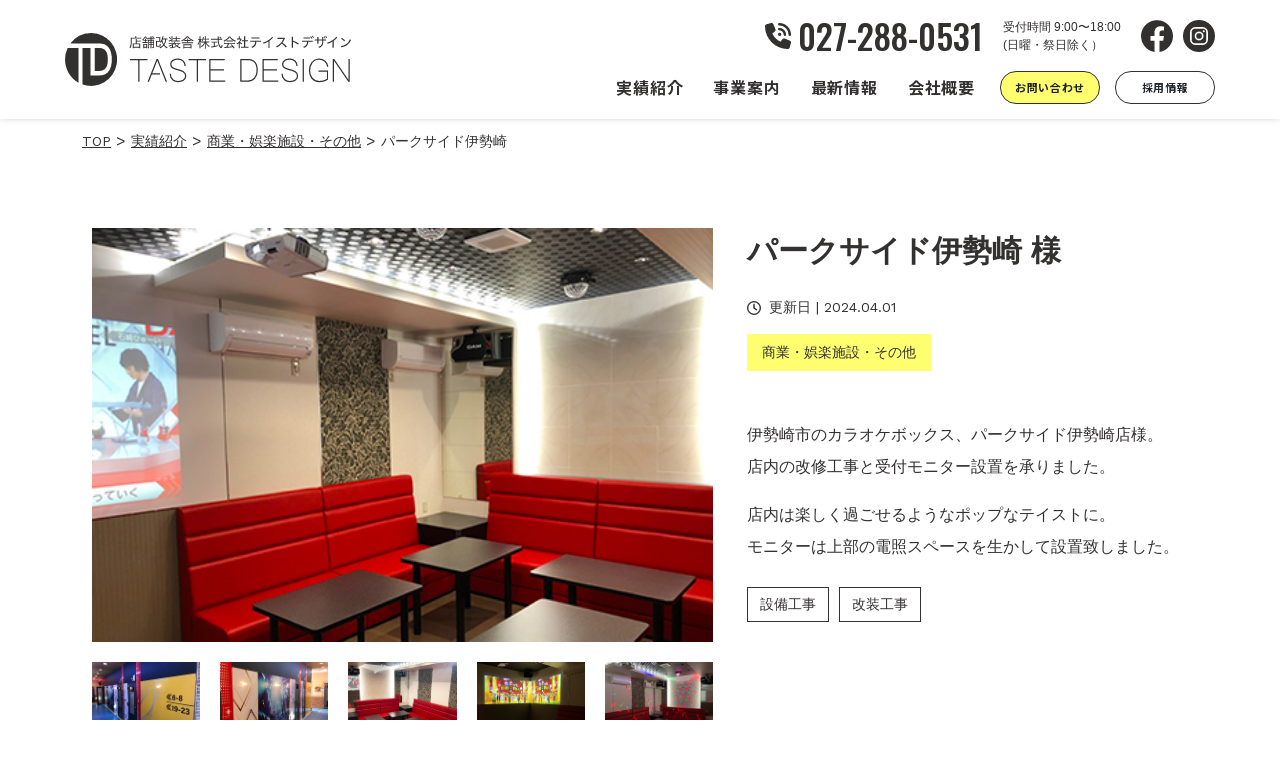

--- FILE ---
content_type: text/html; charset=UTF-8
request_url: https://taste-design.net/works/works-763/
body_size: 45820
content:
<!doctype html>
<html lang="ja">
<head>
	<meta charset="UTF-8">
	<meta name="viewport" content="width=device-width, initial-scale=1">
	<link rel="profile" href="https://gmpg.org/xfn/11">

	<!-- Font -->
	<!-- FontAwesome -->
	<link href="https://taste-design.net/wp-content/themes/taste_aile/assets/vendor/fontawesome/all.css" rel="stylesheet">
	<!-- Google Font -->
	<link rel="preconnect" href="https://fonts.googleapis.com">
	<link rel="preconnect" href="https://fonts.gstatic.com" crossorigin>
	<link href="https://fonts.googleapis.com/css2?family=Noto+Sans+JP:wght@100..900&family=Oswald:wght@200..700&family=Work+Sans:ital,wght@0,100..900;1,100..900&display=swap" rel="stylesheet">

	<!-- CSS -->
	<!-- Bootstrap -->
	<link href="https://taste-design.net/wp-content/themes/taste_aile/assets/vendor/bootstrap/bootstrap.css" rel="stylesheet">
	<link href="https://taste-design.net/wp-content/themes/taste_aile/style.css" rel="stylesheet">
	<link href="https://taste-design.net/wp-content/themes/taste_aile/assets/css/custom.css" rel="stylesheet">
	<!-- Animation CSS -->
	<link href="https://taste-design.net/wp-content/themes/taste_aile/assets/vendor/animate_css/animate.min.css" rel="stylesheet">
	<!-- Slick -->
	<link href="https://taste-design.net/wp-content/themes/taste_aile/assets/vendor/slick/slick.css" rel="stylesheet">
	<link href="https://taste-design.net/wp-content/themes/taste_aile/assets/vendor/slick/slick-theme.css" rel="stylesheet">
	<!-- Modaal -->
	<link href="https://taste-design.net/wp-content/themes/taste_aile/assets/vendor/modaal/modaal.min.css" rel="stylesheet">
	<!-- Datetimepciker -->
	<link rel="stylesheet" href="https://taste-design.net/wp-content/themes/taste_aile/assets/vendor/datetimepicker/jquery.datetimepicker.min.css">

	<!-- JS -->
	<!-- Bootstrap -->
	<script src="https://ajax.googleapis.com/ajax/libs/jquery/3.3.1/jquery.min.js"></script>
	<script src="https://cdn.jsdelivr.net/npm/@popperjs/core@2.5.4/dist/umd/popper.min.js" integrity="sha384-q2kxQ16AaE6UbzuKqyBE9/u/KzioAlnx2maXQHiDX9d4/zp8Ok3f+M7DPm+Ib6IU" crossorigin="anonymous"></script>
	<script src="https://taste-design.net/wp-content/themes/taste_aile/assets/vendor/bootstrap/bootstrap.min.js" integrity="sha384-pQQkAEnwaBkjpqZ8RU1fF1AKtTcHJwFl3pblpTlHXybJjHpMYo79HY3hIi4NKxyj" crossorigin="anonymous"></script>
	<!-- Slick -->
	<script src="https://taste-design.net/wp-content/themes/taste_aile/assets/vendor/slick/slick.min.js"></script>
	<!-- Match height -->
	<script src="https://taste-design.net/wp-content/themes/taste_aile/assets/vendor/matchheight/jquery.matchHeight.js"></script>
	<!-- Modaal -->
	<script src="https://taste-design.net/wp-content/themes/taste_aile/assets/vendor/modaal/modaal.min.js"></script>
	<!-- Datetimepciker -->
	<script src="https://taste-design.net/wp-content/themes/taste_aile/assets/vendor/datetimepicker/jquery.datetimepicker.full.min.js"></script>
	<meta name='robots' content='index, follow, max-image-preview:large, max-snippet:-1, max-video-preview:-1' />

	<!-- This site is optimized with the Yoast SEO plugin v26.8 - https://yoast.com/product/yoast-seo-wordpress/ -->
	<title>パークサイド伊勢崎 | 実績 | TASTE DESIGN | 株式会社テイストデザイン | 店舗施工・看板・内外装施工・厨房機器</title>
	<meta name="description" content="テイストデザインが施工した実績を紹介するページです。オフィス・サロン・クリニック・飲食店などのジャンルごとに新着実績を紹介します。" />
	<link rel="canonical" href="https://taste-design.net/works/works-763/" />
	<meta property="og:locale" content="ja_JP" />
	<meta property="og:type" content="article" />
	<meta property="og:title" content="パークサイド伊勢崎 | 実績 | TASTE DESIGN | 株式会社テイストデザイン | 店舗施工・看板・内外装施工・厨房機器" />
	<meta property="og:description" content="テイストデザインが施工した実績を紹介するページです。オフィス・サロン・クリニック・飲食店などのジャンルごとに新着実績を紹介します。" />
	<meta property="og:url" content="https://taste-design.net/works/works-763/" />
	<meta property="og:site_name" content="株式会社テイストデザイン" />
	<meta property="article:modified_time" content="2024-04-01T01:16:38+00:00" />
	<meta property="og:image" content="https://taste-design.net/wp-content/uploads/2024/04/IMG_0403_450.jpg" />
	<meta property="og:image:width" content="450" />
	<meta property="og:image:height" content="300" />
	<meta property="og:image:type" content="image/jpeg" />
	<meta name="twitter:card" content="summary_large_image" />
	<meta name="twitter:label1" content="推定読み取り時間" />
	<meta name="twitter:data1" content="1分" />
	<script type="application/ld+json" class="yoast-schema-graph">{"@context":"https://schema.org","@graph":[{"@type":"WebPage","@id":"https://taste-design.net/works/works-763/","url":"https://taste-design.net/works/works-763/","name":"パークサイド伊勢崎 | 実績 | TASTE DESIGN | 株式会社テイストデザイン | 店舗施工・看板・内外装施工・厨房機器","isPartOf":{"@id":"https://taste-design.net/#website"},"primaryImageOfPage":{"@id":"https://taste-design.net/works/works-763/#primaryimage"},"image":{"@id":"https://taste-design.net/works/works-763/#primaryimage"},"thumbnailUrl":"https://taste-design.net/wp-content/uploads/2024/04/IMG_0403_450.jpg","datePublished":"2024-04-01T01:16:30+00:00","dateModified":"2024-04-01T01:16:38+00:00","description":"テイストデザインが施工した実績を紹介するページです。オフィス・サロン・クリニック・飲食店などのジャンルごとに新着実績を紹介します。","breadcrumb":{"@id":"https://taste-design.net/works/works-763/#breadcrumb"},"inLanguage":"ja","potentialAction":[{"@type":"ReadAction","target":["https://taste-design.net/works/works-763/"]}]},{"@type":"ImageObject","inLanguage":"ja","@id":"https://taste-design.net/works/works-763/#primaryimage","url":"https://taste-design.net/wp-content/uploads/2024/04/IMG_0403_450.jpg","contentUrl":"https://taste-design.net/wp-content/uploads/2024/04/IMG_0403_450.jpg","width":450,"height":300},{"@type":"BreadcrumbList","@id":"https://taste-design.net/works/works-763/#breadcrumb","itemListElement":[{"@type":"ListItem","position":1,"name":"ホーム","item":"https://taste-design.net/"},{"@type":"ListItem","position":2,"name":"実績紹介","item":"https://taste-design.net/works/"},{"@type":"ListItem","position":3,"name":"パークサイド伊勢崎"}]},{"@type":"WebSite","@id":"https://taste-design.net/#website","url":"https://taste-design.net/","name":"株式会社テイストデザイン（店舗改装舎）","description":"店舗施工・看板・内外装施工・厨房機器","publisher":{"@id":"https://taste-design.net/#organization"},"potentialAction":[{"@type":"SearchAction","target":{"@type":"EntryPoint","urlTemplate":"https://taste-design.net/?s={search_term_string}"},"query-input":{"@type":"PropertyValueSpecification","valueRequired":true,"valueName":"search_term_string"}}],"inLanguage":"ja"},{"@type":"Organization","@id":"https://taste-design.net/#organization","name":"株式会社テイストデザイン（店舗改装舎）","url":"https://taste-design.net/","logo":{"@type":"ImageObject","inLanguage":"ja","@id":"https://taste-design.net/#/schema/logo/image/","url":"https://taste-design.net/wp-content/uploads/2024/02/logo.png","contentUrl":"https://taste-design.net/wp-content/uploads/2024/02/logo.png","width":450,"height":80,"caption":"株式会社テイストデザイン（店舗改装舎）"},"image":{"@id":"https://taste-design.net/#/schema/logo/image/"}}]}</script>
	<!-- / Yoast SEO plugin. -->


<link rel="alternate" type="application/rss+xml" title="株式会社テイストデザイン &raquo; フィード" href="https://taste-design.net/feed/" />
<link rel="alternate" type="application/rss+xml" title="株式会社テイストデザイン &raquo; コメントフィード" href="https://taste-design.net/comments/feed/" />
<link rel="alternate" title="oEmbed (JSON)" type="application/json+oembed" href="https://taste-design.net/wp-json/oembed/1.0/embed?url=https%3A%2F%2Ftaste-design.net%2Fworks%2Fworks-763%2F" />
<link rel="alternate" title="oEmbed (XML)" type="text/xml+oembed" href="https://taste-design.net/wp-json/oembed/1.0/embed?url=https%3A%2F%2Ftaste-design.net%2Fworks%2Fworks-763%2F&#038;format=xml" />
<style id='wp-img-auto-sizes-contain-inline-css'>
img:is([sizes=auto i],[sizes^="auto," i]){contain-intrinsic-size:3000px 1500px}
/*# sourceURL=wp-img-auto-sizes-contain-inline-css */
</style>
<style id='wp-emoji-styles-inline-css'>

	img.wp-smiley, img.emoji {
		display: inline !important;
		border: none !important;
		box-shadow: none !important;
		height: 1em !important;
		width: 1em !important;
		margin: 0 0.07em !important;
		vertical-align: -0.1em !important;
		background: none !important;
		padding: 0 !important;
	}
/*# sourceURL=wp-emoji-styles-inline-css */
</style>
<style id='wp-block-library-inline-css'>
:root{--wp-block-synced-color:#7a00df;--wp-block-synced-color--rgb:122,0,223;--wp-bound-block-color:var(--wp-block-synced-color);--wp-editor-canvas-background:#ddd;--wp-admin-theme-color:#007cba;--wp-admin-theme-color--rgb:0,124,186;--wp-admin-theme-color-darker-10:#006ba1;--wp-admin-theme-color-darker-10--rgb:0,107,160.5;--wp-admin-theme-color-darker-20:#005a87;--wp-admin-theme-color-darker-20--rgb:0,90,135;--wp-admin-border-width-focus:2px}@media (min-resolution:192dpi){:root{--wp-admin-border-width-focus:1.5px}}.wp-element-button{cursor:pointer}:root .has-very-light-gray-background-color{background-color:#eee}:root .has-very-dark-gray-background-color{background-color:#313131}:root .has-very-light-gray-color{color:#eee}:root .has-very-dark-gray-color{color:#313131}:root .has-vivid-green-cyan-to-vivid-cyan-blue-gradient-background{background:linear-gradient(135deg,#00d084,#0693e3)}:root .has-purple-crush-gradient-background{background:linear-gradient(135deg,#34e2e4,#4721fb 50%,#ab1dfe)}:root .has-hazy-dawn-gradient-background{background:linear-gradient(135deg,#faaca8,#dad0ec)}:root .has-subdued-olive-gradient-background{background:linear-gradient(135deg,#fafae1,#67a671)}:root .has-atomic-cream-gradient-background{background:linear-gradient(135deg,#fdd79a,#004a59)}:root .has-nightshade-gradient-background{background:linear-gradient(135deg,#330968,#31cdcf)}:root .has-midnight-gradient-background{background:linear-gradient(135deg,#020381,#2874fc)}:root{--wp--preset--font-size--normal:16px;--wp--preset--font-size--huge:42px}.has-regular-font-size{font-size:1em}.has-larger-font-size{font-size:2.625em}.has-normal-font-size{font-size:var(--wp--preset--font-size--normal)}.has-huge-font-size{font-size:var(--wp--preset--font-size--huge)}.has-text-align-center{text-align:center}.has-text-align-left{text-align:left}.has-text-align-right{text-align:right}.has-fit-text{white-space:nowrap!important}#end-resizable-editor-section{display:none}.aligncenter{clear:both}.items-justified-left{justify-content:flex-start}.items-justified-center{justify-content:center}.items-justified-right{justify-content:flex-end}.items-justified-space-between{justify-content:space-between}.screen-reader-text{border:0;clip-path:inset(50%);height:1px;margin:-1px;overflow:hidden;padding:0;position:absolute;width:1px;word-wrap:normal!important}.screen-reader-text:focus{background-color:#ddd;clip-path:none;color:#444;display:block;font-size:1em;height:auto;left:5px;line-height:normal;padding:15px 23px 14px;text-decoration:none;top:5px;width:auto;z-index:100000}html :where(.has-border-color){border-style:solid}html :where([style*=border-top-color]){border-top-style:solid}html :where([style*=border-right-color]){border-right-style:solid}html :where([style*=border-bottom-color]){border-bottom-style:solid}html :where([style*=border-left-color]){border-left-style:solid}html :where([style*=border-width]){border-style:solid}html :where([style*=border-top-width]){border-top-style:solid}html :where([style*=border-right-width]){border-right-style:solid}html :where([style*=border-bottom-width]){border-bottom-style:solid}html :where([style*=border-left-width]){border-left-style:solid}html :where(img[class*=wp-image-]){height:auto;max-width:100%}:where(figure){margin:0 0 1em}html :where(.is-position-sticky){--wp-admin--admin-bar--position-offset:var(--wp-admin--admin-bar--height,0px)}@media screen and (max-width:600px){html :where(.is-position-sticky){--wp-admin--admin-bar--position-offset:0px}}

/*# sourceURL=wp-block-library-inline-css */
</style><style id='global-styles-inline-css'>
:root{--wp--preset--aspect-ratio--square: 1;--wp--preset--aspect-ratio--4-3: 4/3;--wp--preset--aspect-ratio--3-4: 3/4;--wp--preset--aspect-ratio--3-2: 3/2;--wp--preset--aspect-ratio--2-3: 2/3;--wp--preset--aspect-ratio--16-9: 16/9;--wp--preset--aspect-ratio--9-16: 9/16;--wp--preset--color--black: #000000;--wp--preset--color--cyan-bluish-gray: #abb8c3;--wp--preset--color--white: #ffffff;--wp--preset--color--pale-pink: #f78da7;--wp--preset--color--vivid-red: #cf2e2e;--wp--preset--color--luminous-vivid-orange: #ff6900;--wp--preset--color--luminous-vivid-amber: #fcb900;--wp--preset--color--light-green-cyan: #7bdcb5;--wp--preset--color--vivid-green-cyan: #00d084;--wp--preset--color--pale-cyan-blue: #8ed1fc;--wp--preset--color--vivid-cyan-blue: #0693e3;--wp--preset--color--vivid-purple: #9b51e0;--wp--preset--gradient--vivid-cyan-blue-to-vivid-purple: linear-gradient(135deg,rgb(6,147,227) 0%,rgb(155,81,224) 100%);--wp--preset--gradient--light-green-cyan-to-vivid-green-cyan: linear-gradient(135deg,rgb(122,220,180) 0%,rgb(0,208,130) 100%);--wp--preset--gradient--luminous-vivid-amber-to-luminous-vivid-orange: linear-gradient(135deg,rgb(252,185,0) 0%,rgb(255,105,0) 100%);--wp--preset--gradient--luminous-vivid-orange-to-vivid-red: linear-gradient(135deg,rgb(255,105,0) 0%,rgb(207,46,46) 100%);--wp--preset--gradient--very-light-gray-to-cyan-bluish-gray: linear-gradient(135deg,rgb(238,238,238) 0%,rgb(169,184,195) 100%);--wp--preset--gradient--cool-to-warm-spectrum: linear-gradient(135deg,rgb(74,234,220) 0%,rgb(151,120,209) 20%,rgb(207,42,186) 40%,rgb(238,44,130) 60%,rgb(251,105,98) 80%,rgb(254,248,76) 100%);--wp--preset--gradient--blush-light-purple: linear-gradient(135deg,rgb(255,206,236) 0%,rgb(152,150,240) 100%);--wp--preset--gradient--blush-bordeaux: linear-gradient(135deg,rgb(254,205,165) 0%,rgb(254,45,45) 50%,rgb(107,0,62) 100%);--wp--preset--gradient--luminous-dusk: linear-gradient(135deg,rgb(255,203,112) 0%,rgb(199,81,192) 50%,rgb(65,88,208) 100%);--wp--preset--gradient--pale-ocean: linear-gradient(135deg,rgb(255,245,203) 0%,rgb(182,227,212) 50%,rgb(51,167,181) 100%);--wp--preset--gradient--electric-grass: linear-gradient(135deg,rgb(202,248,128) 0%,rgb(113,206,126) 100%);--wp--preset--gradient--midnight: linear-gradient(135deg,rgb(2,3,129) 0%,rgb(40,116,252) 100%);--wp--preset--font-size--small: 13px;--wp--preset--font-size--medium: 20px;--wp--preset--font-size--large: 36px;--wp--preset--font-size--x-large: 42px;--wp--preset--spacing--20: 0.44rem;--wp--preset--spacing--30: 0.67rem;--wp--preset--spacing--40: 1rem;--wp--preset--spacing--50: 1.5rem;--wp--preset--spacing--60: 2.25rem;--wp--preset--spacing--70: 3.38rem;--wp--preset--spacing--80: 5.06rem;--wp--preset--shadow--natural: 6px 6px 9px rgba(0, 0, 0, 0.2);--wp--preset--shadow--deep: 12px 12px 50px rgba(0, 0, 0, 0.4);--wp--preset--shadow--sharp: 6px 6px 0px rgba(0, 0, 0, 0.2);--wp--preset--shadow--outlined: 6px 6px 0px -3px rgb(255, 255, 255), 6px 6px rgb(0, 0, 0);--wp--preset--shadow--crisp: 6px 6px 0px rgb(0, 0, 0);}:where(.is-layout-flex){gap: 0.5em;}:where(.is-layout-grid){gap: 0.5em;}body .is-layout-flex{display: flex;}.is-layout-flex{flex-wrap: wrap;align-items: center;}.is-layout-flex > :is(*, div){margin: 0;}body .is-layout-grid{display: grid;}.is-layout-grid > :is(*, div){margin: 0;}:where(.wp-block-columns.is-layout-flex){gap: 2em;}:where(.wp-block-columns.is-layout-grid){gap: 2em;}:where(.wp-block-post-template.is-layout-flex){gap: 1.25em;}:where(.wp-block-post-template.is-layout-grid){gap: 1.25em;}.has-black-color{color: var(--wp--preset--color--black) !important;}.has-cyan-bluish-gray-color{color: var(--wp--preset--color--cyan-bluish-gray) !important;}.has-white-color{color: var(--wp--preset--color--white) !important;}.has-pale-pink-color{color: var(--wp--preset--color--pale-pink) !important;}.has-vivid-red-color{color: var(--wp--preset--color--vivid-red) !important;}.has-luminous-vivid-orange-color{color: var(--wp--preset--color--luminous-vivid-orange) !important;}.has-luminous-vivid-amber-color{color: var(--wp--preset--color--luminous-vivid-amber) !important;}.has-light-green-cyan-color{color: var(--wp--preset--color--light-green-cyan) !important;}.has-vivid-green-cyan-color{color: var(--wp--preset--color--vivid-green-cyan) !important;}.has-pale-cyan-blue-color{color: var(--wp--preset--color--pale-cyan-blue) !important;}.has-vivid-cyan-blue-color{color: var(--wp--preset--color--vivid-cyan-blue) !important;}.has-vivid-purple-color{color: var(--wp--preset--color--vivid-purple) !important;}.has-black-background-color{background-color: var(--wp--preset--color--black) !important;}.has-cyan-bluish-gray-background-color{background-color: var(--wp--preset--color--cyan-bluish-gray) !important;}.has-white-background-color{background-color: var(--wp--preset--color--white) !important;}.has-pale-pink-background-color{background-color: var(--wp--preset--color--pale-pink) !important;}.has-vivid-red-background-color{background-color: var(--wp--preset--color--vivid-red) !important;}.has-luminous-vivid-orange-background-color{background-color: var(--wp--preset--color--luminous-vivid-orange) !important;}.has-luminous-vivid-amber-background-color{background-color: var(--wp--preset--color--luminous-vivid-amber) !important;}.has-light-green-cyan-background-color{background-color: var(--wp--preset--color--light-green-cyan) !important;}.has-vivid-green-cyan-background-color{background-color: var(--wp--preset--color--vivid-green-cyan) !important;}.has-pale-cyan-blue-background-color{background-color: var(--wp--preset--color--pale-cyan-blue) !important;}.has-vivid-cyan-blue-background-color{background-color: var(--wp--preset--color--vivid-cyan-blue) !important;}.has-vivid-purple-background-color{background-color: var(--wp--preset--color--vivid-purple) !important;}.has-black-border-color{border-color: var(--wp--preset--color--black) !important;}.has-cyan-bluish-gray-border-color{border-color: var(--wp--preset--color--cyan-bluish-gray) !important;}.has-white-border-color{border-color: var(--wp--preset--color--white) !important;}.has-pale-pink-border-color{border-color: var(--wp--preset--color--pale-pink) !important;}.has-vivid-red-border-color{border-color: var(--wp--preset--color--vivid-red) !important;}.has-luminous-vivid-orange-border-color{border-color: var(--wp--preset--color--luminous-vivid-orange) !important;}.has-luminous-vivid-amber-border-color{border-color: var(--wp--preset--color--luminous-vivid-amber) !important;}.has-light-green-cyan-border-color{border-color: var(--wp--preset--color--light-green-cyan) !important;}.has-vivid-green-cyan-border-color{border-color: var(--wp--preset--color--vivid-green-cyan) !important;}.has-pale-cyan-blue-border-color{border-color: var(--wp--preset--color--pale-cyan-blue) !important;}.has-vivid-cyan-blue-border-color{border-color: var(--wp--preset--color--vivid-cyan-blue) !important;}.has-vivid-purple-border-color{border-color: var(--wp--preset--color--vivid-purple) !important;}.has-vivid-cyan-blue-to-vivid-purple-gradient-background{background: var(--wp--preset--gradient--vivid-cyan-blue-to-vivid-purple) !important;}.has-light-green-cyan-to-vivid-green-cyan-gradient-background{background: var(--wp--preset--gradient--light-green-cyan-to-vivid-green-cyan) !important;}.has-luminous-vivid-amber-to-luminous-vivid-orange-gradient-background{background: var(--wp--preset--gradient--luminous-vivid-amber-to-luminous-vivid-orange) !important;}.has-luminous-vivid-orange-to-vivid-red-gradient-background{background: var(--wp--preset--gradient--luminous-vivid-orange-to-vivid-red) !important;}.has-very-light-gray-to-cyan-bluish-gray-gradient-background{background: var(--wp--preset--gradient--very-light-gray-to-cyan-bluish-gray) !important;}.has-cool-to-warm-spectrum-gradient-background{background: var(--wp--preset--gradient--cool-to-warm-spectrum) !important;}.has-blush-light-purple-gradient-background{background: var(--wp--preset--gradient--blush-light-purple) !important;}.has-blush-bordeaux-gradient-background{background: var(--wp--preset--gradient--blush-bordeaux) !important;}.has-luminous-dusk-gradient-background{background: var(--wp--preset--gradient--luminous-dusk) !important;}.has-pale-ocean-gradient-background{background: var(--wp--preset--gradient--pale-ocean) !important;}.has-electric-grass-gradient-background{background: var(--wp--preset--gradient--electric-grass) !important;}.has-midnight-gradient-background{background: var(--wp--preset--gradient--midnight) !important;}.has-small-font-size{font-size: var(--wp--preset--font-size--small) !important;}.has-medium-font-size{font-size: var(--wp--preset--font-size--medium) !important;}.has-large-font-size{font-size: var(--wp--preset--font-size--large) !important;}.has-x-large-font-size{font-size: var(--wp--preset--font-size--x-large) !important;}
/*# sourceURL=global-styles-inline-css */
</style>

<style id='classic-theme-styles-inline-css'>
/*! This file is auto-generated */
.wp-block-button__link{color:#fff;background-color:#32373c;border-radius:9999px;box-shadow:none;text-decoration:none;padding:calc(.667em + 2px) calc(1.333em + 2px);font-size:1.125em}.wp-block-file__button{background:#32373c;color:#fff;text-decoration:none}
/*# sourceURL=/wp-includes/css/classic-themes.min.css */
</style>
<link rel='stylesheet' id='contact-form-7-css' href='https://taste-design.net/wp-content/plugins/contact-form-7/includes/css/styles.css?ver=6.1.4' media='all' />
<link rel='stylesheet' id='cf7msm_styles-css' href='https://taste-design.net/wp-content/plugins/contact-form-7-multi-step-module/resources/cf7msm.css?ver=4.5' media='all' />
<link rel='stylesheet' id='taste_aile-style-css' href='https://taste-design.net/wp-content/themes/taste_aile/style.css?ver=1.0.0' media='all' />
<link rel='stylesheet' id='wp-pagenavi-css' href='https://taste-design.net/wp-content/plugins/wp-pagenavi/pagenavi-css.css?ver=2.70' media='all' />
<script src="https://taste-design.net/wp-includes/js/jquery/jquery.min.js?ver=3.7.1" id="jquery-core-js"></script>
<script src="https://taste-design.net/wp-includes/js/jquery/jquery-migrate.min.js?ver=3.4.1" id="jquery-migrate-js"></script>
<link rel="https://api.w.org/" href="https://taste-design.net/wp-json/" /><link rel="EditURI" type="application/rsd+xml" title="RSD" href="https://taste-design.net/xmlrpc.php?rsd" />
<meta name="generator" content="WordPress 6.9" />
<link rel='shortlink' href='https://taste-design.net/?p=763' />
<link rel="icon" href="https://taste-design.net/wp-content/uploads/2024/02/favicon-150x150.png" sizes="32x32" />
<link rel="icon" href="https://taste-design.net/wp-content/uploads/2024/02/favicon.png" sizes="192x192" />
<link rel="apple-touch-icon" href="https://taste-design.net/wp-content/uploads/2024/02/favicon.png" />
<meta name="msapplication-TileImage" content="https://taste-design.net/wp-content/uploads/2024/02/favicon.png" />

	<!-- Google Tag Manager -->
<script>(function(w,d,s,l,i){w[l]=w[l]||[];w[l].push({'gtm.start':
new Date().getTime(),event:'gtm.js'});var f=d.getElementsByTagName(s)[0],
j=d.createElement(s),dl=l!='dataLayer'?'&l='+l:'';j.async=true;j.src=
'https://www.googletagmanager.com/gtm.js?id='+i+dl;f.parentNode.insertBefore(j,f);
})(window,document,'script','dataLayer','GTM-M97T4CBC');</script>
<!-- End Google Tag Manager -->

</head>

<body class="wp-singular works-template-default single single-works postid-763 wp-custom-logo wp-theme-taste_aile">
<!-- Google Tag Manager (noscript) -->
<noscript><iframe src="https://www.googletagmanager.com/ns.html?id=GTM-M97T4CBC"
height="0" width="0" style="display:none;visibility:hidden"></iframe></noscript>
<!-- End Google Tag Manager (noscript) -->


	<!-- Header -->
	<header>
		<!-- Header:PC -->
		<nav id="header-pc" class="header d-lg-block d-none">
			<div class="d-flex justify-content-between align-items-center">
				<div id="header-pc-left">
					<a href="https://taste-design.net" id="header-pc-left__logo" class="hvr-op"><img src="https://taste-design.net/wp-content/themes/taste_aile/img/logo.svg" alt="TASTE DESIGN　店舗改装舎"></a>
				</div>
				<div id="header-pc-right">
					<div id="header-pc-right__contact" class="d-flex align-items-center justify-content-end mb-1">
						<div id="header-pc-right__contact__phone" class="d-flex align-items-center">
							<img src="https://taste-design.net/wp-content/themes/taste_aile/img/icon-phone.svg" alt="電話番号">
							<span>027-288-0531</span>
						</div>
						<div id="header-pc-right__contact__hour">
							受付時間  9:00〜18:00<br>
							(日曜・祭日除く）
						</div>
						<ul class="list-style-none d-flex align-items-center header-sns mb-0">
							<li><a href="https://www.facebook.com/tastedesign.tenpokaisosya" target="_blank" class="fb"></a></li>
							<li><a href="https://www.instagram.com/g.tenpo.kaisou/" target="_blank" class="insta"></a></li>
						</ul>
					</div>
					<div id="header-pc-right__menu" class="d-flex align-items-center justify-content-between">
						<ul class="list-style-inline mb-0" id="header-pc-right__menu__menu">
							<li class="dropdown">
								<a href="https://taste-design.net/works">実績紹介</a>
								<ul class="list-style-none mb-0">
									<li><a href="https://taste-design.net/works_cat/%e5%b1%85%e9%85%92%e5%b1%8b/">居酒屋</a></li><li><a href="https://taste-design.net/works_cat/%e3%83%89%e3%83%83%e3%82%b0%e3%82%b5%e3%83%ad%e3%83%b3/">ドッグサロン</a></li><li><a href="https://taste-design.net/works_cat/officehousing/">オフィス・事務所・住宅</a></li><li><a href="https://taste-design.net/works_cat/salonstudio/">美容施設・スタジオ</a></li><li><a href="https://taste-design.net/works_cat/hospitalclinic/">医療・福祉施設</a></li><li><a href="https://taste-design.net/works_cat/restaurant/">飲食・物販店</a></li><li><a href="https://taste-design.net/works_cat/others/">商業・娯楽施設・その他</a></li>								</ul>
							</li>
							<li><a href="https://taste-design.net/business">事業案内</a></li>
							<li><a href="https://taste-design.net/information">最新情報</a></li>
							<li><a href="https://taste-design.net/about">会社概要</a></li>
						</ul>
						<div id="header-pc-right__menu__btn" class="d-flex align-items-center">
							<button onClick="location.href='https://taste-design.net/contact'" class="btn common-btn-yellow">お問い合わせ</button>
							<button onClick="location.href='https://taste-design.net/recruit'" class="btn common-btn-wht">採用情報</button>
						</div>
					</div>
				</div>
			</div>
		</nav>
		<!-- #Header:PC -->

		<!-- Header:SP -->
		<div id="header-sp" class="header d-block d-lg-none">
			<a href="https://taste-design.net" id="header-sp-logo" class="hvr-op"><img src="https://taste-design.net/wp-content/themes/taste_aile/img/logo.svg" alt="TASTE DESIGN　店舗改装舎"></a>
			<div id="header-sp-toggler">
				<div class="line line--top"></div>
				<div class="line line--mid"></div>
				<div class="line line--btm"></div>
			</div>
			<div id="header-sp-menu">
				<div id="header-sp-menu__inner" class="d-md-flex align-items-center">
					<div class="w-100">
						<ul class="list-style-none mb-0" id="header-sp-menu__inner__menu">
							<li><a href="https://taste-design.net">TOPページ</a></li>
							<li>
								<a href="https://taste-design.net/works">実績紹介</a>
								<ul class="list-style-none">
									<li><a href="https://taste-design.net/works_cat/%e5%b1%85%e9%85%92%e5%b1%8b/">居酒屋</a></li><li><a href="https://taste-design.net/works_cat/%e3%83%89%e3%83%83%e3%82%b0%e3%82%b5%e3%83%ad%e3%83%b3/">ドッグサロン</a></li><li><a href="https://taste-design.net/works_cat/officehousing/">オフィス・事務所・住宅</a></li><li><a href="https://taste-design.net/works_cat/salonstudio/">美容施設・スタジオ</a></li><li><a href="https://taste-design.net/works_cat/hospitalclinic/">医療・福祉施設</a></li><li><a href="https://taste-design.net/works_cat/restaurant/">飲食・物販店</a></li><li><a href="https://taste-design.net/works_cat/others/">商業・娯楽施設・その他</a></li>								</ul>
							</li>
							<li><a href="https://taste-design.net/business">事業案内</a></li>
							<li><a href="https://taste-design.net/about">会社概要</a></li>
							<li><a href="https://taste-design.net/information">最新情報</a></li>
							<li><a href="https://taste-design.net/contact">お問い合わせ</a></li>
							<li><a href="https://taste-design.net/recruit">採用情報</a></li>
						</ul>
						<ul class="list-style-inline text-end mt-2 header-sns mb-0 text-end">
							<li><a href="https://www.facebook.com/tastedesign.tenpokaisosya" target="_blank" class="fb"></a></li>
							<li><a href="https://www.instagram.com/g.tenpo.kaisou/" target="_blank" class="insta"></a></li>
						</ul>
					</div>
				</div>
			</div>
		</div>
		<!-- #Header:SP -->
	</header>
	<!-- #Header -->

<main id="work" class="pages post">
	<!-- Breadcumrbs -->
	<div class="page-breadcrumbs" typeof="BreadcrumbList" vocab="http://schema.org/">
		<div class="container">
  			<span property="itemListElement" typeof="ListItem"><a property="item" typeof="WebPage" title="株式会社テイストデザインへ移動する" href="https://taste-design.net" class="home" ><span property="name">TOP</span></a><meta property="position" content="1"></span> &gt; <span property="itemListElement" typeof="ListItem"><a property="item" typeof="WebPage" title="実績紹介へ移動する" href="https://taste-design.net/works/" class="archive post-works-archive" ><span property="name">実績紹介</span></a><meta property="position" content="2"></span> &gt; <span property="itemListElement" typeof="ListItem"><a property="item" typeof="WebPage" title="Go to the 商業・娯楽施設・その他 実績カテゴリー archives." href="https://taste-design.net/works_cat/others/" class="taxonomy works_cat" ><span property="name">商業・娯楽施設・その他</span></a><meta property="position" content="3"></span> &gt; <span property="itemListElement" typeof="ListItem"><span property="name" class="post post-works current-item">パークサイド伊勢崎</span><meta property="url" content="https://taste-design.net/works/works-763/"><meta property="position" content="4"></span>		</div>
	</div>
	<!-- #Breadcumrbs -->
	<article class="mt-lg">
		<div class="container">
			<div class="row gy-5 align-items-top">
				<div class="col-lg-14">
					<div id="work__meta-sp" class="d-block d-lg-none">
						<!-- Tag -->
						
<ul class="list-style-none d-flex flex-wrap works-tag1 mb-0">
	<li><a href="https://taste-design.net/works_cat/others/">商業・娯楽施設・その他</a></li></ul>						<h1 class="mt-4 mb-4">パークサイド伊勢崎 様</h1>
						<div id="work__meta__date" class="d-flex align-items-center justify-content-end mb-3">
							<img src="https://taste-design.net/wp-content/themes/taste_aile/img/icon-clock.svg" alt="時計" class="pe-2">更新日 | 2024.04.01						</div>
						
					</div>
					<div id="work__thumb">
						<a href="https://taste-design.net/wp-content/uploads/2024/04/IMG_0403_450.jpg" class="gallery" data-group="gallery" data-modaal-desc="1 / 7"><img width="450" height="300" src="https://taste-design.net/wp-content/uploads/2024/04/IMG_0403_450.jpg" class="attachment-post-thumbnail size-post-thumbnail wp-post-image" alt="" decoding="async" fetchpriority="high" srcset="https://taste-design.net/wp-content/uploads/2024/04/IMG_0403_450.jpg 450w, https://taste-design.net/wp-content/uploads/2024/04/IMG_0403_450-300x200.jpg 300w" sizes="(max-width: 450px) 100vw, 450px" /></a>
					</div>
										
										<div id="work__gallery" class="d-flex flex-wrap">
												<a href="https://taste-design.net/wp-content/uploads/2024/04/IMG_0367_450.jpg" class="gallery" data-group="gallery" data-modaal-desc="2 / 7">
							<img src="https://taste-design.net/wp-content/uploads/2024/04/IMG_0367_450.jpg" alt="パークサイド伊勢崎" class="w-100"> 
						</a>
																		<a href="https://taste-design.net/wp-content/uploads/2024/04/IMG_0368_450.jpg" class="gallery" data-group="gallery" data-modaal-desc="3 / 7">
							<img src="https://taste-design.net/wp-content/uploads/2024/04/IMG_0368_450.jpg" alt="パークサイド伊勢崎" class="w-100"> 
						</a>
																		<a href="https://taste-design.net/wp-content/uploads/2024/04/IMG_0406_450.jpg" class="gallery" data-group="gallery" data-modaal-desc="4 / 7">
							<img src="https://taste-design.net/wp-content/uploads/2024/04/IMG_0406_450.jpg" alt="パークサイド伊勢崎" class="w-100"> 
						</a>
																		<a href="https://taste-design.net/wp-content/uploads/2024/04/IMG_0413_450.jpg" class="gallery" data-group="gallery" data-modaal-desc="5 / 7">
							<img src="https://taste-design.net/wp-content/uploads/2024/04/IMG_0413_450.jpg" alt="パークサイド伊勢崎" class="w-100"> 
						</a>
																		<a href="https://taste-design.net/wp-content/uploads/2024/04/IMG_0416_450.jpg" class="gallery" data-group="gallery" data-modaal-desc="6 / 7">
							<img src="https://taste-design.net/wp-content/uploads/2024/04/IMG_0416_450.jpg" alt="パークサイド伊勢崎" class="w-100"> 
						</a>
																		<a href="https://taste-design.net/wp-content/uploads/2024/04/IMG_2858.jpg" class="gallery" data-group="gallery" data-modaal-desc="7 / 7">
							<img src="https://taste-design.net/wp-content/uploads/2024/04/IMG_2858.jpg" alt="パークサイド伊勢崎" class="w-100"> 
						</a>
																	</div>
				</div>
				<div class="col-lg-10">
					<div id="work__meta" class="d-none d-lg-block">
						<h1 class="mt-0 mb-4">パークサイド伊勢崎 様</h1>
						<div id="work__meta__date" class="d-flex align-items-center mb-3">
							<img src="https://taste-design.net/wp-content/themes/taste_aile/img/icon-clock.svg" alt="時計" class="pe-2">更新日 | 2024.04.01						</div>
						<!-- Tag -->
						
<ul class="list-style-none d-flex flex-wrap works-tag1 mb-0">
	<li><a href="https://taste-design.net/works_cat/others/">商業・娯楽施設・その他</a></li></ul>					</div>
					<div id="work__txt" class="mt-lg-5 mb-4">
						<p>伊勢崎市のカラオケボックス、パークサイド伊勢崎店様。<br />
店内の改修工事と受付モニター設置を承りました。</p>
<p>店内は楽しく過ごせるようなポップなテイストに。<br />
モニターは上部の電照スペースを生かして設置致しました。</p>
					</div>
					<!-- Tag -->
					<ul class="list-style-none d-flex flex-wrap works-tag2 mb-0">
	<li><a href="https://taste-design.net/works_tag/equipment/">設備工事</a></li><li><a href="https://taste-design.net/works_tag/reform/">改装工事</a></li></ul>				</div>
			</div>
			<div class="mt-lg text-center">
				<a href="https://taste-design.net/works" class="common-btn-wht-lg btn">実績紹介一覧へ戻る</a>
			</div>
		</div>
	</article>
</main>


<!-- SP用追従メニュー -->
<div id="sp-menu">
	<div class="d-flex">
		<div id="sp-menu__contact" class="d-flex align-items-center justify-content-center match-height" onClick="location.href='https://taste-design.net/contact'">
			<div class="d-flex align-items-center">
				<img src="https://taste-design.net/wp-content/themes/taste_aile/img/icon-email-wht.svg" alt="お問い合わせ">
				<span>お問い合わせ</span>
			</div>
		</div>
		<div id="sp-menu__phone" class="d-flex align-items-center justify-content-center match-height" onClick="location.href='tel:0272880531'">
			<div class="text-center">
				<div class="d-flex align-items-center justify-content-center">
					<img src="https://taste-design.net/wp-content/themes/taste_aile/img/icon-phone.svg" alt="電話番号">
					<span>お電話でのご相談</span>
				</div>
				<div id="sp-menu__phone__hour">受付時間  9:00〜18:00 (日曜・祭日除く）</div>
			</div>
		</div>
	</div>
</div>

<!-- Footer -->
<footer id="footer">
		<div id="footer-sns" class="py-4">
		<div class="container">
			<ul class="list-style-inline mb-0 text-center">
				<li><a href="https://www.facebook.com/tastedesign.tenpokaisosya" target="_blank" class="link link--fb"></a></li>
				<li><a href="https://www.instagram.com/g.tenpo.kaisou/" target="_blank" class="link link--insta"></a></li>
			</ul>
		</div>
	</div>
	<div id="footer-menu" class="py-md-4 py-5">
		<div class="container">
			<ul class="list-style-none mb-0 text-center d-flex flex-wrap justify-content-center">
				<li><a href="https://taste-design.net">TOPページ</a></li>
				<li><a href="https://taste-design.net/works">実績紹介</a></li>
				<li><a href="https://taste-design.net/business">事業案内</a></li>
				<li><a href="https://taste-design.net/about">会社概要</a></li>
				<li><a href="https://taste-design.net/information">最新情報</a></li>
				<li><a href="https://taste-design.net/contact">お問い合わせ</a></li>
			</ul>
		</div>
	</div>
	<div id="footer-address" class="pt-5 pb-3">
		<div class="container">
			<p class="text-center mb-5 f-14">株式会社テイストデザイン（店舗改装舎）<br class="d-block d-lg-none">〒371-0855 群馬県前橋市問屋町１丁目７−３<span class="d-lg-inline d-none">　｜　</span><br class="d-block d-lg-none">TEL  027-288-0531</p>
			<ul id="footer-address__banners" class="list-style-inline d-flex justify-content-center flex-wrap">
				<li><a href="https://gunmakaisou.com/" target="_blank"><img src="https://taste-design.net/wp-content/themes/taste_aile/img/footer-banner1.jpg" alt="中古暖房機器・販売・買取専門店　ぐんまかいそう" class="w-100"></a></li>
				<li><a href="http://takasho1.jp/" target="_blank"><img src="https://taste-design.net/wp-content/themes/taste_aile/img/footer-banner2.jpg" alt="株式会社　高商" class="w-100"></a></li>
								<li><a href="http://abcgardens.co.jp/" target="_blank"><img src="https://taste-design.net/wp-content/themes/taste_aile/img/footer-banner4.jpg" alt="ABC GARDENS" class="w-100"></a></li>
				<li><a href="https://www.tenpodesign.com/company/detail/1001" target="_blank"><img src="https://taste-design.net/wp-content/themes/taste_aile/img/footer-banner5.jpg" alt="店舗デザイン.com" class="w-100"></a></li>
			</ul>
		</div>
	</div>
	<div id="footer-credit" class="bg-l-gray py-4 text-center">
		<div class="container">
			<a href="https://taste-design.net" id="footer-credit__logo" class="hvr-op d-none d-md-block"><img src="https://taste-design.net/wp-content/themes/taste_aile/img/logo.svg" alt="TASTE DESIGN　店舗改装舎"></a>
			<ul id="footer-credit__menu" class="mb-0 list-style-inline mt-md-5">
				<li><a href="https://taste-design.net/policy">プライバシーポリシー</a></li>
				<li>&copy; <span id="copy-year"></span> TASTE DESIGN Inc.</li>
			</ul>
		</div>
	</div>
</footer>
<!-- #Footer -->

<!-- JS -->
<script src="https://taste-design.net/wp-content/themes/taste_aile/assets/js/custom.js"></script>

<script type="speculationrules">
{"prefetch":[{"source":"document","where":{"and":[{"href_matches":"/*"},{"not":{"href_matches":["/wp-*.php","/wp-admin/*","/wp-content/uploads/*","/wp-content/*","/wp-content/plugins/*","/wp-content/themes/taste_aile/*","/*\\?(.+)"]}},{"not":{"selector_matches":"a[rel~=\"nofollow\"]"}},{"not":{"selector_matches":".no-prefetch, .no-prefetch a"}}]},"eagerness":"conservative"}]}
</script>
<script src="https://taste-design.net/wp-includes/js/dist/hooks.min.js?ver=dd5603f07f9220ed27f1" id="wp-hooks-js"></script>
<script src="https://taste-design.net/wp-includes/js/dist/i18n.min.js?ver=c26c3dc7bed366793375" id="wp-i18n-js"></script>
<script id="wp-i18n-js-after">
wp.i18n.setLocaleData( { 'text direction\u0004ltr': [ 'ltr' ] } );
//# sourceURL=wp-i18n-js-after
</script>
<script src="https://taste-design.net/wp-content/plugins/contact-form-7/includes/swv/js/index.js?ver=6.1.4" id="swv-js"></script>
<script id="contact-form-7-js-translations">
( function( domain, translations ) {
	var localeData = translations.locale_data[ domain ] || translations.locale_data.messages;
	localeData[""].domain = domain;
	wp.i18n.setLocaleData( localeData, domain );
} )( "contact-form-7", {"translation-revision-date":"2025-11-30 08:12:23+0000","generator":"GlotPress\/4.0.3","domain":"messages","locale_data":{"messages":{"":{"domain":"messages","plural-forms":"nplurals=1; plural=0;","lang":"ja_JP"},"This contact form is placed in the wrong place.":["\u3053\u306e\u30b3\u30f3\u30bf\u30af\u30c8\u30d5\u30a9\u30fc\u30e0\u306f\u9593\u9055\u3063\u305f\u4f4d\u7f6e\u306b\u7f6e\u304b\u308c\u3066\u3044\u307e\u3059\u3002"],"Error:":["\u30a8\u30e9\u30fc:"]}},"comment":{"reference":"includes\/js\/index.js"}} );
//# sourceURL=contact-form-7-js-translations
</script>
<script id="contact-form-7-js-before">
var wpcf7 = {
    "api": {
        "root": "https:\/\/taste-design.net\/wp-json\/",
        "namespace": "contact-form-7\/v1"
    }
};
//# sourceURL=contact-form-7-js-before
</script>
<script src="https://taste-design.net/wp-content/plugins/contact-form-7/includes/js/index.js?ver=6.1.4" id="contact-form-7-js"></script>
<script id="cf7msm-js-extra">
var cf7msm_posted_data = [];
//# sourceURL=cf7msm-js-extra
</script>
<script src="https://taste-design.net/wp-content/plugins/contact-form-7-multi-step-module/resources/cf7msm.min.js?ver=4.5" id="cf7msm-js"></script>
<script src="https://taste-design.net/wp-content/themes/taste_aile/js/navigation.js?ver=1.0.0" id="taste_aile-navigation-js"></script>
<script id="wp-emoji-settings" type="application/json">
{"baseUrl":"https://s.w.org/images/core/emoji/17.0.2/72x72/","ext":".png","svgUrl":"https://s.w.org/images/core/emoji/17.0.2/svg/","svgExt":".svg","source":{"concatemoji":"https://taste-design.net/wp-includes/js/wp-emoji-release.min.js?ver=6.9"}}
</script>
<script type="module">
/*! This file is auto-generated */
const a=JSON.parse(document.getElementById("wp-emoji-settings").textContent),o=(window._wpemojiSettings=a,"wpEmojiSettingsSupports"),s=["flag","emoji"];function i(e){try{var t={supportTests:e,timestamp:(new Date).valueOf()};sessionStorage.setItem(o,JSON.stringify(t))}catch(e){}}function c(e,t,n){e.clearRect(0,0,e.canvas.width,e.canvas.height),e.fillText(t,0,0);t=new Uint32Array(e.getImageData(0,0,e.canvas.width,e.canvas.height).data);e.clearRect(0,0,e.canvas.width,e.canvas.height),e.fillText(n,0,0);const a=new Uint32Array(e.getImageData(0,0,e.canvas.width,e.canvas.height).data);return t.every((e,t)=>e===a[t])}function p(e,t){e.clearRect(0,0,e.canvas.width,e.canvas.height),e.fillText(t,0,0);var n=e.getImageData(16,16,1,1);for(let e=0;e<n.data.length;e++)if(0!==n.data[e])return!1;return!0}function u(e,t,n,a){switch(t){case"flag":return n(e,"\ud83c\udff3\ufe0f\u200d\u26a7\ufe0f","\ud83c\udff3\ufe0f\u200b\u26a7\ufe0f")?!1:!n(e,"\ud83c\udde8\ud83c\uddf6","\ud83c\udde8\u200b\ud83c\uddf6")&&!n(e,"\ud83c\udff4\udb40\udc67\udb40\udc62\udb40\udc65\udb40\udc6e\udb40\udc67\udb40\udc7f","\ud83c\udff4\u200b\udb40\udc67\u200b\udb40\udc62\u200b\udb40\udc65\u200b\udb40\udc6e\u200b\udb40\udc67\u200b\udb40\udc7f");case"emoji":return!a(e,"\ud83e\u1fac8")}return!1}function f(e,t,n,a){let r;const o=(r="undefined"!=typeof WorkerGlobalScope&&self instanceof WorkerGlobalScope?new OffscreenCanvas(300,150):document.createElement("canvas")).getContext("2d",{willReadFrequently:!0}),s=(o.textBaseline="top",o.font="600 32px Arial",{});return e.forEach(e=>{s[e]=t(o,e,n,a)}),s}function r(e){var t=document.createElement("script");t.src=e,t.defer=!0,document.head.appendChild(t)}a.supports={everything:!0,everythingExceptFlag:!0},new Promise(t=>{let n=function(){try{var e=JSON.parse(sessionStorage.getItem(o));if("object"==typeof e&&"number"==typeof e.timestamp&&(new Date).valueOf()<e.timestamp+604800&&"object"==typeof e.supportTests)return e.supportTests}catch(e){}return null}();if(!n){if("undefined"!=typeof Worker&&"undefined"!=typeof OffscreenCanvas&&"undefined"!=typeof URL&&URL.createObjectURL&&"undefined"!=typeof Blob)try{var e="postMessage("+f.toString()+"("+[JSON.stringify(s),u.toString(),c.toString(),p.toString()].join(",")+"));",a=new Blob([e],{type:"text/javascript"});const r=new Worker(URL.createObjectURL(a),{name:"wpTestEmojiSupports"});return void(r.onmessage=e=>{i(n=e.data),r.terminate(),t(n)})}catch(e){}i(n=f(s,u,c,p))}t(n)}).then(e=>{for(const n in e)a.supports[n]=e[n],a.supports.everything=a.supports.everything&&a.supports[n],"flag"!==n&&(a.supports.everythingExceptFlag=a.supports.everythingExceptFlag&&a.supports[n]);var t;a.supports.everythingExceptFlag=a.supports.everythingExceptFlag&&!a.supports.flag,a.supports.everything||((t=a.source||{}).concatemoji?r(t.concatemoji):t.wpemoji&&t.twemoji&&(r(t.twemoji),r(t.wpemoji)))});
//# sourceURL=https://taste-design.net/wp-includes/js/wp-emoji-loader.min.js
</script>

</body>
</html>


--- FILE ---
content_type: text/css
request_url: https://taste-design.net/wp-content/themes/taste_aile/assets/css/custom.css
body_size: 43268
content:
html{font-size:16px}@media screen and (max-width: 767px){html{font-size:14px}}h1,h2,h3,h4,h5,p,span,li,a,th,td,label,input,div{font-family:"Work Sans",sans-serif;color:#333030}h1,h2,h3,h4,h5{font-weight:700;line-height:1.5}p{font-size:1rem;line-height:2.0}@media screen and (max-width: 767px){p{line-height:1.7}}@media screen and (max-width: 767px){.container{padding:0 18px}}.hvr-op,#footer-address__banners li a,.info-tag:hover,#work-slider .gallery{transition:.3s}.hvr-op:hover,#footer-address__banners li a:hover,.info-tag:hover,#work-slider .gallery:hover{opacity:.6}.hvr-img,#works-list .wrap:hover,#work__thumb{overflow:hidden}.hvr-img img,#works-list .wrap:hover img,#work__thumb img{transition:.3s}.hvr-img:hover img,#works-list .wrap:hover img,#work__thumb:hover img{transform:scale(1.1)}.link-black,#header-sp-menu__inner__menu li a,#footer-menu ul li a,#infos-list .wrap__title__title a,#home-info-list .wrap__title a{color:#333030;text-decoration:none;transition:.3s}.link-black:hover,#header-sp-menu__inner__menu li a:hover,#footer-menu ul li a:hover,#infos-list .wrap__title__title a:hover,#home-info-list .wrap__title a:hover{color:#217FFF}#footer-credit__menu li:first-child a{color:#333030;text-decoration:none;transition:.3s}#footer-credit__menu li:first-child a:hover{color:rgba(51,48,48,0.5)}.bg-xd-black{background-color:#333030}.bg-l-gray{background-color:#F4F4F4}.f-reg{font-weight:400 !important}.f-med{font-weight:500 !important}.f-bold{font-weight:700}.f-base{font-size:1rem}.f-14{font-size:14px}.f-16{font-size:16px}.h-sm{font-size:21px}@media screen and (max-width: 767px){.h-sm{font-size:18px}}.h-md{font-size:24px}@media screen and (max-width: 767px){.h-md{font-size:18px}}.h-lg{font-size:30px}@media screen and (max-width: 767px){.h-lg{font-size:18px}}.h-xl{font-size:38px}@media screen and (max-width: 767px){.h-xl{font-size:22px}}.l-h-md{line-height:1.6}.l-h-lg{line-height:1.8}.allcap{text-transform:uppercase}.mt-lg{margin-top:75px}@media screen and (max-width: 767px){.mt-lg{margin-top:50px}}.mb-lg{margin-bottom:75px !important}@media screen and (max-width: 767px){.mb-lg{margin-bottom:50px !important}}.pt-lg{padding-top:75px}@media screen and (max-width: 767px){.pt-lg{padding-top:50px}}.pb-lg{padding-bottom:75px}@media screen and (max-width: 767px){.pb-lg{padding-bottom:50px}}.py-lg{padding-top:75px;padding-bottom:75px}@media screen and (max-width: 767px){.py-lg{padding-top:50px;padding-bottom:50px}}.list-style-none{list-style:none;padding-left:0}.list-style-inline{list-style:none;padding-left:0}.list-style-inline li{display:inline-block}.list-style-default li{padding-bottom:7px}.list-style-default li:last-child{padding-bottom:0}.left-to-right{opacity:0.1;transform:translateX(-20px);transition:all 1s}.left-to-right.scrollin{opacity:1;transform:translate(0)}.right-to-left{opacity:0.1;transform:translateX(20px);transition:all 1s}.right-to-left.scrollin{opacity:1;transform:translate(0)}.down-to-top{opacity:0.1;transform:translateY(20px);transition:all 1s}.down-to-top.scrollin{opacity:1;transform:translateY(0)}/*! normalize.css v8.0.1 | MIT License | github.com/necolas/normalize.css */html{line-height:1.15;-webkit-text-size-adjust:100%}body{margin:0}main{display:block}h1{font-size:2em;margin:0.67em 0}hr{box-sizing:content-box;height:0;overflow:visible}pre{font-family:monospace, monospace;font-size:1em}a{background-color:transparent}abbr[title]{border-bottom:none;text-decoration:underline;text-decoration:underline dotted}b,strong{font-weight:bolder}code,kbd,samp{font-family:monospace, monospace;font-size:1em}small{font-size:80%}sub,sup{font-size:75%;line-height:0;position:relative;vertical-align:baseline}sub{bottom:-0.25em}sup{top:-0.5em}img{border-style:none}button,input,optgroup,select,textarea{font-family:inherit;font-size:100%;line-height:1.15;margin:0}button,input{overflow:visible}button,select{text-transform:none}button,[type="button"],[type="reset"],[type="submit"]{-webkit-appearance:button}button::-moz-focus-inner,[type="button"]::-moz-focus-inner,[type="reset"]::-moz-focus-inner,[type="submit"]::-moz-focus-inner{border-style:none;padding:0}button:-moz-focusring,[type="button"]:-moz-focusring,[type="reset"]:-moz-focusring,[type="submit"]:-moz-focusring{outline:1px dotted ButtonText}fieldset{padding:0.35em 0.75em 0.625em}legend{box-sizing:border-box;color:inherit;display:table;max-width:100%;padding:0;white-space:normal}progress{vertical-align:baseline}textarea{overflow:auto}[type="checkbox"],[type="radio"]{box-sizing:border-box;padding:0}[type="number"]::-webkit-inner-spin-button,[type="number"]::-webkit-outer-spin-button{height:auto}[type="search"]{-webkit-appearance:textfield;outline-offset:-2px}[type="search"]::-webkit-search-decoration{-webkit-appearance:none}::-webkit-file-upload-button{-webkit-appearance:button;font:inherit}details{display:block}summary{display:list-item}template{display:none}[hidden]{display:none}.header{position:fixed;left:0;top:0;z-index:9;width:100%;background-color:#fff;box-shadow:0 0 6px rgba(0,0,0,0.16)}.header-sns{margin-bottom:15px}.header-sns li:first-child{padding-right:10px}.header-sns li a{display:block;width:32px;height:32px;position:relative}.header-sns li a:before{position:absolute;left:0;top:0}.header-sns li a.fb:before{content:url("../../img/icon-fb.svg")}.header-sns li a.fb:hover:before{content:url("../../img/icon-fb-hvr.svg")}.header-sns li a.insta:before{content:url("../../img/icon-insta.svg")}.header-sns li a.insta:hover:before{content:url("../../img/icon-insta-hvr.svg")}#header-pc{padding:10px 65px}@media screen and (max-width: 1200px){#header-pc{padding:20px 15px 0}}#header-pc-left__logo img{width:286px;height:auto}#header-pc-right__contact{margin-bottom:10px}#header-pc-right__contact__phone{margin-right:20px}#header-pc-right__contact__phone img{width:26px}#header-pc-right__contact__phone span{padding-left:7px;font-family:"Oswald",sans-serif;font-size:34px;font-weight:500}#header-pc-right__contact__hour{margin-right:20px;font-family:"Yu Gothic Medium","游ゴシック Medium",YuGothic,"游ゴシック体","メイリオ",sans-serif;font-size:12px;font-weight:500}#header-pc-right__menu__menu li{padding:10px 25px 10px 0}#header-pc-right__menu__menu li a{font-family:"Noto Sans JP",sans-serif;font-size:16px;font-weight:700;letter-spacing:.05em;color:#333030;text-decoration:none;position:relative;display:block}#header-pc-right__menu__menu li:hover a:before{content:'';width:100%;height:10px;background-color:#FFFF6F;position:absolute;left:0;bottom:-20px}#header-pc-right__menu__menu li:hover ul li a:before{content:none}#header-pc-right__menu__menu li.dropdown{position:relative}#header-pc-right__menu__menu li.dropdown ul{position:absolute;top:100%;left:0;width:200px;visibility:hidden;opacity:0;transition:.3s;padding-top:15px}#header-pc-right__menu__menu li.dropdown ul li{padding:0;margin-bottom:5px;display:block;background-color:#fff;box-shadow:0 0 6px rgba(0,0,0,0.16)}#header-pc-right__menu__menu li.dropdown ul li a{font-size:12px;padding:10px 25px 10px 20px;position:relative}#header-pc-right__menu__menu li.dropdown ul li a:after{content:url("../../img/icon-link-arrow.svg");position:absolute;top:50%;right:15px;transform:translateY(-50%)}#header-pc-right__menu__menu li.dropdown ul li a:hover{background-color:#333030;color:#fff}#header-pc-right__menu__menu li.dropdown ul li a:hover:after{content:url("../../img/icon-link-arrow-wht.svg")}#header-pc-right__menu__menu li.dropdown:hover ul{visibility:visible;opacity:1}#header-pc-right__menu__btn .btn{padding:7px 8px 8px 8px;font-size:11px;font-weight:700;box-shadow:none;display:block;width:100px}#header-pc-right__menu__btn .btn:before{content:none}#header-pc-right__menu__btn .btn:first-child{margin-right:15px}#header-sp{padding:25px 15px 15px}#header-sp-logo{position:relative;z-index:999}@media screen and (max-width: 767px){#header-sp-logo img{width:230px;height:auto}}#header-sp-toggler{position:fixed;top:33px;right:25px;z-index:999;width:35px;height:22px;cursor:pointer}#header-sp-toggler .line{background-color:#333030;width:100%;height:2px;position:absolute}#header-sp-toggler .line--top{left:0;top:0}#header-sp-toggler .line--mid{top:50%;left:50%;transform:translateX(-50%) translateY(-50%)}#header-sp-toggler .line--btm{right:0;bottom:0}#header-sp-toggler.active .line--top{transform:rotate(45deg);top:9px}#header-sp-toggler.active .line--mid{background-color:transparent}#header-sp-toggler.active .line--btm{transform:rotate(-45deg);bottom:10px}#header-sp-menu{position:fixed;left:0;top:0;z-index:99;width:100%;height:100vh;background-color:#fff;overflow-y:scroll;display:none}#header-sp-menu__inner{width:100%;height:100vh;padding:105px 60px}#header-sp-menu__inner__menu li{padding-left:15px;padding-bottom:30px;position:relative}#header-sp-menu__inner__menu li:last-child{padding-bottom:0}#header-sp-menu__inner__menu li:before{content:url("../../img/icon-header-sp-menu.svg");position:absolute;left:0;top:0}#header-sp-menu__inner__menu li a{font-size:16px;font-weight:700}#header-sp-menu__inner__menu li ul{margin-top:20px;margin-left:5px}#header-sp-menu__inner__menu li ul li{padding-bottom:15px}#header-sp-menu__inner__menu li ul li:last-child{pading-bottom:0}#header-sp-menu__inner__menu li ul li a{font-size:14px;font-weight:500;letter-spacing:.05em}#sp-menu{position:fixed;width:100%;left:0;bottom:-66px;z-index:3;transition:.5s;cursor:pointer}#sp-menu__contact{background-color:#333030;width:40%;padding:15px}#sp-menu__contact span{padding-left:10px;font-size:14px;font-weight:700;color:#fff}#sp-menu__phone{background-color:#FFFF6F;width:60%;padding:15px}#sp-menu__phone img{width:12px}#sp-menu__phone span{padding-left:10px;font-size:14px;font-weight:700}#sp-menu__phone__hour{font-size:10px;font-weight:500;font-family:"Yu Gothic Medium","游ゴシック Medium",YuGothic,"游ゴシック体","メイリオ",sans-serif}#sp-menu.active{bottom:0}#footer{padding-top:150px}@media screen and (max-width: 991px){#footer{padding-top:80px}}@media screen and (max-width: 767px){#footer{padding-bottom:66px;padding-top:100px}}#footer-sns{border-top:1px solid #E2E2E2}#footer-sns .link{width:60px;height:60px;display:block;position:relative}@media screen and (max-width: 767px){#footer-sns .link{width:50px;height:50px}}#footer-sns .link:before{position:absolute;left:0;top:0;transition:.5s}#footer-sns .link--fb{margin-right:30px}#footer-sns .link--fb:before{content:url("../../img/icon-fb-lg.svg")}@media screen and (max-width: 767px){#footer-sns .link--fb:before{content:url("../../img/icon-fb-md.svg")}}#footer-sns .link--fb:hover:before{content:url("../../img/icon-fb-lg-hvr.svg")}@media screen and (max-width: 767px){#footer-sns .link--fb:hover:before{content:url("../../img/icon-fb-md-hvr.svg")}}#footer-sns .link--insta:before{content:url("../../img/icon-insta-lg.svg")}@media screen and (max-width: 767px){#footer-sns .link--insta:before{content:url("../../img/icon-insta-md.svg")}}#footer-sns .link--insta:hover:before{content:url("../../img/icon-insta-lg-hvr.svg")}@media screen and (max-width: 767px){#footer-sns .link--insta:hover:before{content:url("../../img/icon-insta-md-hvr.svg")}}#footer-menu{border-top:1px solid #E2E2E2}#footer-menu ul li{padding-right:50px}@media screen and (max-width: 767px){#footer-menu ul li{width:calc(100% / 3);text-align:center;padding:0 15px}}@media screen and (max-width: 767px){#footer-menu ul li:nth-child(1),#footer-menu ul li:nth-child(2),#footer-menu ul li:nth-child(3){margin-bottom:20px}}@media screen and (max-width: 767px){#footer-menu ul li:nth-child(1),#footer-menu ul li:nth-child(2),#footer-menu ul li:nth-child(4),#footer-menu ul li:nth-child(5){border-right:1px solid #E2E2E2}}#footer-menu ul li:last-child{padding-right:0}#footer-menu ul li a{font-size:16px;font-weight:700;font-family:"Noto Sans JP",sans-serif}@media screen and (max-width: 767px){#footer-menu ul li a{font-szie:14px}}#footer-menu ul li a:hover{color:rgba(51,48,48,0.5)}#footer-address{border-top:1px solid #E2E2E2}#footer-address a{text-decoration:none}#footer-address__banners li{width:calc(100% / 5);padding:0 7.5px 15px}@media screen and (max-width: 991px){#footer-address__banners li{width:calc(100% / 3)}}@media screen and (max-width: 767px){#footer-address__banners li{width:calc(100% / 2)}}#footer-credit__logo img{width:180px}#footer-credit__menu li{padding:0 15px}@media screen and (max-width: 767px){#footer-credit__menu li{display:block}}#footer-credit__menu li:first-child{position:relative}@media screen and (max-width: 767px){#footer-credit__menu li:first-child{padding-bottom:15px}}#footer-credit__menu li:first-child:before{content:'｜';position:absolute;right:-10px;top:50%;transform:translateY(-50%)}@media screen and (max-width: 767px){#footer-credit__menu li:first-child:before{content:none}}#footer-credit__menu li:first-child a{font-size:12px;font-weight:700}@media screen and (max-width: 767px){#footer-credit__menu li:first-child a{font-weight:400}}#footer-credit__menu li:last-child{font-size:10px;letter-spacing:.05em}.common-btn-yellow{border:1px solid #333030;background-color:#FFFF6F;border-radius:33px;box-shadow:0 3px 6px rgba(0,0,0,0.16);font-size:15px;font-weight:500;font-family:"Noto Sans JP",sans-serif;letter-spacing:.05em;padding:12px 20px}.common-btn-yellow:hover{color:#fff;background-color:#333030}.common-btn-yellow--lg{position:relative;padding:20px 75px 20px 105px;font-size:16px;font-weight:700}.common-btn-yellow--lg:before{content:url("../../img/icon-contact.svg");position:absolute;left:70px;top:23px}.common-btn-yellow--lg:hover:before{content:url("../../img/icon-contact-wht.svg")}.common-btn-wht{border:1px solid #333030;font-size:14px;font-weight:700;font-family:"Noto Sans JP",sans-serif;letter-spacing:.05em;background-color:#fff;position:relative;padding:15px 70px 15px 20px;border-radius:25px;box-shadow:0 3px 6px rgba(0,0,0,0.16)}@media screen and (max-width: 767px){.common-btn-wht{font-size:12px;padding:10px 60px 10px 15px}}.common-btn-wht:before{content:url("../../img/icon-btn-wht.svg");position:absolute;top:16px;right:15px}@media screen and (max-width: 767px){.common-btn-wht:before{content:url("../../img/icon-btn-wht-sp.svg");top:12px}}.common-btn-wht:hover{background-color:#F4F4F4}.common-btn-wht{border:1px solid #333030;font-size:14px;font-weight:700;font-family:"Noto Sans JP",sans-serif;letter-spacing:.05em;background-color:#fff;position:relative;padding:15px 70px 15px 20px;border-radius:25px;box-shadow:0 3px 6px rgba(0,0,0,0.16)}@media screen and (max-width: 767px){.common-btn-wht{font-size:12px;padding:10px 60px 10px 15px}}.common-btn-wht:before{content:url("../../img/icon-btn-wht.svg");position:absolute;top:16px;right:15px}@media screen and (max-width: 767px){.common-btn-wht:before{content:url("../../img/icon-btn-wht-sp.svg");top:12px}}.common-btn-wht:hover{background-color:#F4F4F4}.common-btn-wht-lg{border:1px solid #333030;font-size:16px;font-weight:700;background-color:#fff;padding:20px 80px;border-radius:35px;box-shadow:0 3px 6px rgba(0,0,0,0.16)}@media screen and (max-width: 767px){.common-btn-wht-lg{font-size:15px;padding:18px 60px}}.common-btn-wht-lg:hover{background-color:#F4F4F4}.common-btn-more{width:45px;height:45px;border-radius:50%;background-color:#F4F4F4;display:block;margin-left:auto;position:relative}.common-btn-more:before{content:'';width:15px;height:1px;background-color:#000;position:absolute;left:13px;top:50%;transform:translateY(-50%);transition:.4s}.common-btn-more:after{content:'';width:8px;height:1px;background-color:#000;position:absolute;left:21px;top:18.7px;transform:rotate(35deg);transition:.4s}.common-btn-more:hover:after{left:29.5px}.common-btn-more:hover:before{width:23px}.common-btn-more--yellow{background-color:#FFFF6F}.pages{padding-top:119px}@media screen and (max-width: 991px){.pages{padding-top:90px}}@media screen and (max-width: 767px){.pages{padding-top:80px}}.page-breadcrumbs{margin-top:10px}.page-breadcrumbs span,.page-breadcrumbs a{font-size:14px}.page-breadcrumbs a:hover{color:rgba(51,48,48,0.5);text-decoration:none}.pages-title{padding-top:60px;padding-bottom:30px}@media screen and (max-width: 767px){.pages-title{padding-top:40px;padding-bottom:30px}}.pages-title h1{font-size:18px;font-weight:400;margin:0}@media screen and (max-width: 767px){.pages-title h1{font-size:14px}}.pages-title h1 span{font-size:50px;font-weight:400;letter-spacing:.06em;text-transform:uppercase}@media screen and (max-width: 767px){.pages-title h1 span{font-size:36px;letter-spacing:0}}.pages-title2{padding-top:30px;padding-bottom:30px}@media screen and (max-width: 767px){.pages-title2{padding-top:40px;padding-bottom:30px}}.pages-title2 h1{font-size:18px;font-weight:400;margin:0}@media screen and (max-width: 767px){.pages-title2 h1{font-size:14px}}.pages-title2 h1 span{font-size:50px;font-weight:400;letter-spacing:.06em;text-transform:uppercase}@media screen and (max-width: 767px){.pages-title2 h1 span{font-size:36px;letter-spacing:0}}.pages-thumb img{width:100%;height:auto}.pages-title-md{font-size:24px;padding:5px 0 5px 20px;border-left:5px solid #FFFF6F;line-height:1.4}@media screen and (max-width: 767px){.pages-title-md{font-size:18px;padding-left:15px}}.pages-title-md span{font-size:18px;font-weight:400;line-height:1.3;display:block;margin-top:10px}@media screen and (max-width: 767px){.pages-title-md span{font-size:12px}}.pages-title-lg{text-align:center}.pages-title-lg__en{font-weight:400;font-size:21px;display:inline-block;position:relative;padding-bottom:15px;margin-bottom:35px;line-height:1.4}@media screen and (max-width: 767px){.pages-title-lg__en{font-size:14px;margin-bottom:25px;padding-bottom:10px}}.pages-title-lg__en:before{content:'';width:100%;height:10px;background-color:#FFFF6F;position:absolute;left:0;bottom:0}@media screen and (max-width: 767px){.pages-title-lg__en:before{height:5px}}.pages-title-lg__ja{font-size:50px;font-weight:400}@media screen and (max-width: 767px){.pages-title-lg__ja{font-size:21px;font-weight:700}}.pages-title-lg2{font-size:30px;position:relative;padding-bottom:25px;text-align:center}@media screen and (max-width: 767px){.pages-title-lg2{font-size:21px;padding-bottom:15px}}.pages-title-lg2:before{content:'';width:100px;height:10px;background-color:#FFFF6F;position:absolute;left:50%;bottom:0;transform:translateX(-50%)}@media screen and (max-width: 767px){.pages-title-lg2:before{width:50px;height:5px}}.pages-contact{overflow:hidden}@media screen and (max-width: 767px){.pages-contact .container{padding:0;max-width:100%}}.pages-contact__inner{background-color:#F4F4F4}@media screen and (max-width: 767px) and (max-width: 767px){.pages-contact__inner{padding:0 18px}}.pages-contact__inner .wrap{text-align:center;position:relative;z-index:1;padding:35px 15px}.pages-contact__inner .wrap:after{content:'';width:100%;height:100%;background-color:#fff;position:absolute;right:0;top:0;z-index:-1;clip-path:polygon(0% 0%, 0% 100%, 100% 100%, 100% 25%, 86% 0%)}.pages-contact__inner .wrap:before{content:'';width:calc(100% + 2px);height:calc(100% + 2px);background-color:#000;position:absolute;right:-1px;top:-1px;z-index:-1;clip-path:polygon(0% 0%, 0% 100%, 100% 100%, 100% 25%, 86% 0%)}.pages-contact__inner .wrap__title h3{font-size:21px}@media screen and (max-width: 767px){.pages-contact__inner .wrap__title h3{font-size:18px}}.pages-contact__inner__info{box-shadow:0 0 6px rgba(0,0,0,0.16);padding:35px 60px}@media screen and (max-width: 1200px){.pages-contact__inner__info{padding:35px 30px}}@media screen and (max-width: 767px){.pages-contact__inner__info{padding:25px 20px}}.pages-contact__inner__info .wrap2{width:50%}@media screen and (max-width: 991px){.pages-contact__inner__info .wrap2{width:100%}}.pages-contact__inner__info .wrap2 h4{font-size:16px;padding-left:21px;position:relative}.pages-contact__inner__info .wrap2 h4:before{content:'';width:16px;height:16px;background-color:#FFFF6F;position:absolute;border-radius:50%;left:0;top:3px}.pages-contact__inner__info .wrap2__phone{margin-left:30px}@media screen and (max-width: 767px){.pages-contact__inner__info .wrap2__phone{margin-left:0}}.pages-contact__inner__info .wrap2__phone img{width:30px;padding-right:5px}@media screen and (max-width: 767px){.pages-contact__inner__info .wrap2__phone img{width:26px}}.pages-contact__inner__info .wrap2__phone a{text-decoration:none}.pages-contact__inner__info .wrap2__phone span{font-family:"Yu Gothic Medium","游ゴシック Medium",YuGothic,"游ゴシック体","メイリオ",sans-serif;font-size:42px;font-weight:700;line-height:1.0}@media screen and (max-width: 767px){.pages-contact__inner__info .wrap2__phone span{font-size:33px}}.pages-contact__inner__info .wrap2__hour{font-size:14px;margin-left:50px}@media screen and (max-width: 991px){.pages-contact__inner__info .wrap2__hour{text-align:center}}@media screen and (max-width: 767px){.pages-contact__inner__info .wrap2__hour{margin-left:0;font-size:12px}}.pages-contact__inner__info .wrap2--phone{border-right:1px solid #E2E2E2;padding-right:45px}@media screen and (max-width: 1200px){.pages-contact__inner__info .wrap2--phone{padding-right:15px}}@media screen and (max-width: 991px){.pages-contact__inner__info .wrap2--phone{border-right:0;border-bottom:1px solid #E2E2E2;padding-bottom:25px;padding-right:0}}.pages-contact__inner__info .wrap2--contact{padding-left:45px}@media screen and (max-width: 1200px){.pages-contact__inner__info .wrap2--contact{padding-left:15px}}@media screen and (max-width: 991px){.pages-contact__inner__info .wrap2--contact{padding-left:0;padding-top:25px}}.pages-contact__inner__info .wrap2--contact .btn{margin-left:50px}@media screen and (max-width: 991px){.pages-contact__inner__info .wrap2--contact .btn{margin:0 auto;width:290px;display:block}}@media screen and (max-width: 767px){.pages-contact__inner__info .wrap2--contact .btn{max-width:100%}}.pages-contact__footer{background-color:#FFFF6F;font-size:18px;font-weight:700}@media screen and (max-width: 767px){.pages-contact__footer{font-size:16px}}#recruitment .pages-title h1{position:relative}#recruitment .pages-title h1:before{content:'';width:100%;height:1px;background-color:#E2E2E2;position:absolute;left:0;bottom:-30px}#recruit-sc1-title{font-size:17px;padding-left:26px;position:relative}#recruit-sc1-title:before{content:'';width:16px;height:16px;background-color:#FFFF6F;border-radius:50%;position:absolute;left:0;top:4px}#recruit-sc1 .wrap{background-color:rgba(244,244,244,0.77);border-radius:10px;padding:30px 30px 15px}@media screen and (max-width: 767px){#recruit-sc1 .wrap{padding:30px 20px 15px}}#recruit-sc1 .wrap__list li{padding-right:25px;padding-bottom:15px}#recruit-sc1 .wrap__list li a{color:#fff;border-radius:30px;padding:15px 20px 13px;display:block;font-size:14px;font-weight:700;text-decoration:none;background-color:#0079E0}#recruit-sc1 .wrap__list li:first-child a{background-color:#0079E0}#recruit-sc1 .wrap__list li:nth-child(2) a{background-color:#54D067}#recruit-sc1 .wrap__list li:nth-child(3) a{background-color:#BC71DD}#recruit-sc2 .wrap{padding-bottom:75px}#recruit-sc2 .wrap__title{padding-left:36px;position:relative}#recruit-sc2 .wrap__title:before{content:'';width:26px;height:5px;background-color:#FFFF6F;position:absolute;left:0;top:15px}#recruit-sc2 .table th,#recruit-sc2 .table td{padding:40px 35px;border-bottom:1px solid #707070}@media screen and (max-width: 767px){#recruit-sc2 .table th,#recruit-sc2 .table td{display:block;width:100%;padding:25px 0}}@media screen and (max-width: 767px){#recruit-sc2 .table th{border-bottom:0;padding-bottom:5px}}@media screen and (max-width: 767px){#recruit-sc2 .table td{padding-top:0}}#recruit-sc2 .table tr:first-child{border-top:1px solid #707070}#recruit-sc2 .btn{padding:20px 75px}#recruit-sc2 .btn:before{content:none}#recruit-sc2 .btn:hover:before{content:none}#reform-sc1 .wrap,#renovation-sc1 .wrap{padding:60px 75px}@media screen and (max-width: 991px){#reform-sc1 .wrap,#renovation-sc1 .wrap{padding:50px 75px}}@media screen and (max-width: 767px){#reform-sc1 .wrap,#renovation-sc1 .wrap{padding:20px 20px 30px}}#reform-sc1 .wrap__title,#renovation-sc1 .wrap__title{padding-right:50px}@media screen and (max-width: 991px){#reform-sc1 .wrap__title,#renovation-sc1 .wrap__title{padding-right:0}}#reform-sc1 .wrap__title__img,#renovation-sc1 .wrap__title__img{margin-right:20px}@media screen and (max-width: 767px){#reform-sc1 .wrap__title__img,#renovation-sc1 .wrap__title__img{width:29px;margin-right:15px}}#reform-sc1 .wrap__title__txt,#renovation-sc1 .wrap__title__txt{font-size:18px;font-weight:700;margin-top:15px;display:block}#reform-sc1 .wrap__list,#renovation-sc1 .wrap__list{padding-left:50px;border-left:1px solid #BCBCBC}@media screen and (max-width: 991px){#reform-sc1 .wrap__list,#renovation-sc1 .wrap__list{padding-left:0;border-left:0}}#reform-sc1 .wrap__list li,#renovation-sc1 .wrap__list li{position:relative;padding-bottom:15px;padding-left:50px;font-size:18px;font-weight:700;position:relative}@media screen and (max-width: 767px){#reform-sc1 .wrap__list li,#renovation-sc1 .wrap__list li{font-size:15px;padding-left:35px}}#reform-sc1 .wrap__list li:before,#renovation-sc1 .wrap__list li:before{content:url("../../img/icon-check.svg");position:absolute;left:0;top:0}@media screen and (max-width: 767px){#reform-sc1 .wrap__list li:before,#renovation-sc1 .wrap__list li:before{top:-3px}}#reform-sc1 .wrap__list li:last-child,#renovation-sc1 .wrap__list li:last-child{padding-bottom:0}#reform-sc1 .wrap{background-color:#E8F6FA}#renovation-sc1 .wrap{background-color:#F4F4F4}#renovation .blurb__list{padding-left:16px}#renovation .blurb__list li{font-size:15px}@media screen and (max-width: 767px){#renovation .blurb__list li{font-size:14px}}#reform-sc1-title{font-size:24px;line-height:1.8}@media screen and (max-width: 767px){#reform-sc1-title{font-size:18px}}#reform-sc1-title span{background:linear-gradient(transparent 0%, #FFFF6F 0%)}.contact-sc1__txt{padding:30px 35px;background-color:#F4F4F4}.contact-sc1__txt p{letter-spacing:.05em}.contact-sc1__note span{background-color:#FF4848;color:#fff;border-radius:3px;font-size:12px;font-weight:700;padding:4px 6px}.contact-sc2 .label{font-size:16px;font-weight:700;position:relative;display:block}@media screen and (max-width: 991px){.contact-sc2 .label{display:flex;align-items:center}}.contact-sc2 .label span{background-color:#FF4848;color:#fff;border-radius:3px;font-size:12px;font-weight:700;padding:2px 6px;position:absolute;right:0;top:50%;transform:translateY(-50%)}@media screen and (max-width: 991px){.contact-sc2 .label span{position:static;margin-left:10px;margin-right:15px;transform:none}}.contact-sc2 .label p{font-weight:400}.contact-sc2 .form-group{margin-bottom:40px}.contact-sc2 .form-control,.contact-sc2 .form-select{border:1px solid #333030;border-radius:5px;padding:17px 20px}.contact-sc2 .form-control::placeholder,.contact-sc2 .form-select::placeholder{color:rgba(0,0,0,0.5)}.contact-sc2 .wpcf7-not-valid-tip{padding-top:5px;color:#FF4848}.contact-sc2 .wpcf7-not-valid{background-color:#FFEDED}.contact-sc2--confirm .form-group{margin-bottom:0;padding:40px 20px;border-bottom:1px solid #333030}@media screen and (max-width: 767px){.contact-sc2--confirm .form-group{padding:35px 0px}}@media screen and (max-width: 767px){.contact-sc2--confirm .label{margin-bottom:10px}}.contact-sc2 .privacy__title{background-color:#F4F4F4;padding:20px 18px}@media screen and (max-width: 767px){.contact-sc2 .privacy__title{padding:17px 15px}}.contact-sc2 .privacy p span{border-bottom:1px dashed #333030}.contact-sc2 .privacy__box{border:1px solid #333030;padding:35px 45px;height:250px;overflow-y:scroll}@media screen and (max-width: 767px){.contact-sc2 .privacy__box{height:230px;padding:20px 25px}}.contact-sc2 .agreement .wpcf7-list-item{display:block}.contact-sc2 .agreement .wpcf7-list-item label{display:flex;justify-content:center;align-items:center}.contact-sc2 .agreement .wpcf7-list-item .form-check{width:30px;height:30px;margin-right:10px}.contact-sc2 .send-btn .btn{padding:20px 75px;box-shadow:0 3px 6px rgba(0,0,0,0.16)}.contact-sc2 .send-btn .wpcf7-spinner{display:none}#thankyou-sc1{padding-top:100px}@media screen and (max-width: 767px){#thankyou-sc1{padding-top:75px}}@media screen and (max-width: 991px){#business-sc2 .wrap img{height:auto;aspect-ratio:3 / 1;object-fit:cover}}#business-sc3 .wrap{background-color:#fff;padding:50px 35px;box-shadow:0 0 15px rgba(0,0,0,0.16);border-radius:5px}@media screen and (max-width: 767px){#business-sc3 .wrap{padding:20px 15px 30px}}#business-sc3 .wrap__title__num{width:102px;height:102px;background-color:#FFFF6F;border-radius:50%;position:relative;margin-right:10px}@media screen and (max-width: 767px){#business-sc3 .wrap__title__num{width:70px;height:70px}}#business-sc3 .wrap__title__num__txt{position:absolute;top:50%;left:50%;transform:translateX(-50%) translateY(-50%);text-align:center;font-size:14px;line-height:1.3}@media screen and (max-width: 767px){#business-sc3 .wrap__title__num__txt{font-size:10px}}#business-sc3 .wrap__title__num__txt span{font-size:28px;font-weight:700;font-family:"Yu Gothic Medium","游ゴシック Medium",YuGothic,"游ゴシック体","メイリオ",sans-serif}@media screen and (max-width: 767px){#business-sc3 .wrap__title__num__txt span{font-size:18px}}#business-sc3 .wrap__title__title{font-size:21px;margin-bottom:0;width:calc(100% - 112px)}@media screen and (max-width: 767px){#business-sc3 .wrap__title__title{font-size:16px;width:calc(100% - 80px)}}#about-sc2 .table th,#about-sc2 .table td{padding:40px 35px;border-bottom:1px solid #707070}@media screen and (max-width: 767px){#about-sc2 .table th,#about-sc2 .table td{display:block;width:100%;padding:25px 0}}@media screen and (max-width: 767px){#about-sc2 .table th{border-bottom:0;padding-bottom:5px}}@media screen and (max-width: 767px){#about-sc2 .table td{padding-top:0}}#about-sc2 .table tr:first-child{border-top:1px solid #707070}#about-sc3__list li{padding-left:20px;position:relative;line-height:2.0}#about-sc3__list li:before{content:'';width:14px;height:14px;background-color:#FFFF6F;border-radius:50%;position:absolute;left:0;top:4px}@media screen and (max-width: 767px){#about-sc3__list li:before{top:6px}}#about-sc3__list li:first-child{padding-bottom:25px}@media screen and (max-width: 575px){#about-sc3 .common-btn-wht-lg{width:100%}}#about-sc3 .common-btn-wht-lg img{padding-right:5px}@media screen and (max-width: 767px){#about-sc3 .common-btn-wht-lg img{width:20px}}#about-sc3 iframe{width:100%;max-height:570px;aspect-ratio:5 / 3}@media screen and (max-width: 767px){#about-sc3 iframe{max-height:160px}}.post-nav .pages{display:none !important}.post-nav .wp-pagenavi{display:flex;justify-content:center}.post-nav .wp-pagenavi span,.post-nav .wp-pagenavi a{display:block;width:45px;height:45px;border-radius:50%;padding:11px 10px;border:1px solid #fff;font-size:16px;font-family:"Noto Sans JP",sans-serif;font-weight:400 !important}@media screen and (max-width: 767px){.post-nav .wp-pagenavi span,.post-nav .wp-pagenavi a{width:37px;height:37px;font-size:13px;padding:8px 5px}}.post-nav .wp-pagenavi span,.post-nav .wp-pagenavi a:hover{color:#fff;background-color:#333030}.post-nav .wp-pagenavi .nextpostslink,.post-nav .wp-pagenavi .previouspostslink{border:1px solid #333030;padding:10px 10px}@media screen and (max-width: 767px){.post-nav .wp-pagenavi .nextpostslink,.post-nav .wp-pagenavi .previouspostslink{padding:8px 5px}}.info-tag{border-radius:3px;font-size:12px;font-weight:700;font-family:"Noto Sans JP",sans-serif;color:#fff;letter-spacing:.05em;text-decoration:none;padding:3px 8px}.info-tag:hover{color:#fff}.info-tag--default{background-color:#517BCB}.info-tag--recruit{background-color:#40BE35}#infos-list .wrap{padding:50px 30px;border-top:1px solid #333030;cursor:pointer}@media screen and (max-width: 767px){#infos-list .wrap{padding:30px 0}}#infos-list .wrap__meta{width:202px}@media screen and (max-width: 767px){#infos-list .wrap__meta{margin-bottom:10px;width:100%}}#infos-list .wrap__meta__date{font-size:14px}#infos-list .wrap__title{width:calc(100% - 152px)}@media screen and (max-width: 767px){#infos-list .wrap__title{width:100%}}#infos-list .wrap__title__title{width:calc(100% - 55px)}@media screen and (max-width: 767px){#infos-list .wrap__title__title{width:calc(100% - 40px)}}#infos-list .wrap__title__title a{border-bottom:1px dashed #000;text-decoration:none;font-size:18px;font-weight:700;padding-bottom:3px;line-height:1.8}@media screen and (max-width: 767px){#infos-list .wrap__title__title a{font-size:16px}}#infos-list .wrap__title__icon{width:55px}@media screen and (max-width: 767px){#infos-list .wrap__title__icon{width:40px}}@media screen and (max-width: 767px){#infos-list .wrap__title__icon .common-btn-more{width:30px;height:30px}#infos-list .wrap__title__icon .common-btn-more:before{left:5px}#infos-list .wrap__title__icon .common-btn-more:after{left:12px;top:10.9px}#infos-list .wrap__title__icon .common-btn-more:hover:after{left:16.5px}#infos-list .wrap__title__icon .common-btn-more:hover:before{width:18px}}#infos-list .wrap:hover .wrap__title__title a{color:#217FFF}#infos-list .wrap:hover .common-btn-more:after{left:29.5px}@media screen and (max-width: 767px){#infos-list .wrap:hover .common-btn-more:after{left:16.5px}}#infos-list .wrap:hover .common-btn-more:before{width:23px}@media screen and (max-width: 767px){#infos-list .wrap:hover .common-btn-more:before{width:18px}}#infos-list .post-nav{border-top:1px solid #333030}#info-main__title{font-size:24px}@media screen and (max-width: 767px){#info-main__title{font-size:18px}}.works-tag1 a{display:block;background-color:#FFFF6F;color:#333030;text-decoration:none;padding:8px 15px;font-size:14px;transition:.3s}.works-tag1 a:hover{background-color:#333030;color:#fff}.works-tag2 li{margin-right:10px;margin-bottom:10px}.works-tag2 li a{display:block;background-color:#fff;border:1px solid #333030;color:#333030;text-decoration:none;padding:6px 12px;font-size:14px;transition:.3s}@media screen and (max-width: 767px){.works-tag2 li a{font-size:12px;padding:6px 10px}}.works-tag2 li a:hover{background-color:#333030;color:#fff}#works-nav ul li{margin-right:20px;margin-bottom:20px}@media screen and (max-width: 991px){#works-nav ul li{margin-right:10px;margin-bottom:10px}}@media screen and (max-width: 991px){#works-nav ul li:nth-child(1) a,#works-nav ul li:nth-child(2) a,#works-nav ul li:nth-child(3) a{padding:23px 15营养成分（每20克包）px}}@media screen and (max-width: 767px){#works-nav ul li:nth-child(1) a,#works-nav ul li:nth-child(2) a,#works-nav ul li:nth-child(3) a{padding:19px 10px}}#works-nav ul li a{background-color:#F4F4F4;display:block;font-size:16px;font-weight:700;text-decoration:none;padding:23px 30px;transition:.3s}@media screen and (max-width: 767px){#works-nav ul li a{font-size:12px;padding:19px 18px}}#works-nav ul li a:hover,#works-nav ul li a.active{background-color:transparent;color:#333030}#works-list .wrap{background-color:#fff;border-radius:5px;box-shadow:0 0 15px rgba(0,0,0,0.16);border:1px solid #DBDBDB;cursor:pointer}#works-list .wrap:hover{box-shadow:0 0 6px rgba(0,0,0,0.06)}#works-list .wrap__img{border-radius:5px 5px 0 0;overflow:hidden}#works-list .wrap__img img{width:100%;height:auto;aspect-ratio:5 / 3;object-fit:cover}#works-list .wrap__content{padding:20px}#works-list .wrap__content__date{font-size:14px}#work__thumb{padding:0 10px}#work__thumb img{width:100%;height:auto}#work__gallery .gallery{padding:20px 10px 0;width:calc(100% / 5)}#work__gallery .gallery img{width:100%;height:auto;aspect-ratio:1 / 1;object-fit:cover}#work__meta h1{font-size:30px}#work__meta__date{font-size:14px}#work__meta-sp h1{font-size:30px}@media screen and (max-width: 767px){#work__meta-sp h1{font-size:18px}}#work__meta-sp__date{font-size:14px}#work-slider{padding:0 23px}@media screen and (max-width: 767px){#work-slider{padding:0 20.5px}}#work-slider .slider-nav{position:absolute;top:0;width:18px;height:100%;background-color:#F4F4F4;cursor:pointer}#work-slider .slider-nav i{position:absolute;top:50%;left:50%;transform:translateY(-50%) translateX(-50%)}@media screen and (max-width: 767px){#work-slider .slider-nav i{font-size:10px;font-weight:400}}#work-slider .slider-nav--prev{left:0}#work-slider .slider-nav--next{right:0}#work-slider .gallery{padding:0 5px}@media screen and (max-width: 767px){#work-slider .gallery{padding:0 2.5px}}#work-slider .gallery img{height:auto;aspect-ratio:5 / 3;object-fit:cover}.modaal-gallery-item img{max-height:85vh}.modaal-gallery-label{width:auto !important;top:-55px}.home-sc-title{font-size:18px;font-weight:400}@media screen and (max-width: 767px){.home-sc-title{font-size:14px}}.home-sc-title span{font-size:42px;text-transform:uppercase}@media screen and (max-width: 767px){.home-sc-title span{font-size:32px}}#home-hero{height:calc(100vh - 119px);background-color:#333030}@media screen and (max-width: 991px){#home-hero{height:auto}}@media screen and (max-width: 767px){#home-hero{background-color:transparent}}#home-hero-left{width:calc(100% - 400px);height:calc(100vh - 119px);position:relative;background:url("../../img/home-hero-bg.jpg") center center no-repeat;background-size:cover}@media screen and (max-width: 991px){#home-hero-left{width:100%;height:65vh}}@media screen and (max-width: 767px){#home-hero-left{overflow:hidden;height:auto;background:none}}#home-hero-left-bg{position:absolute;left:0;bottom:0}@media screen and (max-width: 767px){#home-hero-left-bg{width:250% !important}}#home-hero-txt{position:absolute;left:0;bottom:0;width:100%;padding:60px 70px}@media screen and (max-width: 991px){#home-hero-txt{padding:20px 30px}}@media screen and (max-width: 767px){#home-hero-txt{padding:15px 18px;position:relative;margin-top:-98px}#home-hero-txt:before{content:'';width:100%;height:100%;position:absolute;left:0;bottom:0;z-index:-1;background-color:#333030}}#home-hero-txt__title{color:#fff;font-family:"Noto Sans JP",sans-serif;font-size:42px;font-weight:600;text-shadow:0 0 10px rgba(0,0,0,0.85)}@media screen and (max-width: 767px){#home-hero-txt__title{font-size:34px}}#home-hero-txt__title-sm{font-size:21px;background-color:#FFFF6F;box-shadow:0 0 6px rgba(0,0,0,0.16);padding:10px 15px 10px 15px}@media screen and (max-width: 767px){#home-hero-txt__title-sm{font-size:16px}}#home-hero-right{width:400px;border:1px solid #707070;padding:15px 60px 15px 45px;height:calc(100vh - 119px)}@media screen and (max-width: 991px){#home-hero-right{width:100%;height:auto;padding:30px}}@media screen and (max-width: 767px){#home-hero-right{padding:15px 65px 30px;background-color:#333030;border:none}}#home-hero-right-logo{width:100%;display:block}@media screen and (max-width: 991px){#home-hero-right-logo{width:295px;margin-right:50px}}@media screen and (max-width: 767px){#home-hero-right-logo{width:155px;margin-right:0;margin:auto}}#home-hero-right-menu{width:220px;margin-top:50px}@media screen and (max-width: 767px){#home-hero-right-menu{width:100%;margin-top:30px}}#home-hero-right-menu li{color:#fff;font-size:16px;font-weight:300;border-bottom:1px solid #fff;padding:10px 0}@media screen and (max-width: 767px){#home-hero-right-menu li{font-size:15px}}#home-hero-right-menu li:first-child{border-top:1px solid #fff}#home-reform-title1{margin-right:90px}#home-reform-title2{color:#fff;font-family:"Noto Sans JP",sans-serif;font-size:42px;font-weight:600;text-shadow:0 0 10px rgba(0,0,0,0.85)}#home-reform .wrap{padding-bottom:20px}#home-reform .wrap__txt{padding:45px 30px 10px}@media screen and (max-width: 767px){#home-reform .wrap__txt{padding:30px 18px 10px}}#home-reform .wrap__txt__title{font-size:24px}@media screen and (max-width: 767px){#home-reform .wrap__txt__title{font-size:20px}}#home-reform .wrap__txt__txt{line-height:1.6}#home-reform .wrap__link{text-decoration:none}#home-reform .wrap__link__txt{display:block;font-weight:700;margin-right:15px}#home-reform .wrap__link__icon{margin-left:inherit}#home-reform .wrap__link:hover .wrap__link__icon:after{left:29.5px}#home-reform .wrap__link:hover .wrap__link__icon:before{width:23px}#home-reform .wrap__img img{width:50%}#home-reform-gr1{background-color:#C1E3ED;position:relative}#home-reform-gr1__icon{position:absolute;left:10px;bottom:2px}@media screen and (max-width: 767px){#home-reform-gr1__icon{width:90px}}#home-reform-gr2{border:1px solid #C9C9C9}#home-reform-gr3{border:1px solid #C9C9C9}#home-slider .wrap{padding:0 7.5px}@media screen and (max-width: 767px){#home-slider .wrap{padding:0 2.5px}}#home-slider .wrap img{border-radius:5px;box-shadow:0 0 15px rgba(0,0,0,0.16);border:1px solid #E2E2E2}#home-slider .slick-arrow{display:none !important}@media screen and (max-width: 767px){#home-works-list{padding:0 18px}}#home-works-list .wrap{width:calc(100% / 4);position:relative}@media screen and (max-width: 991px){#home-works-list .wrap{width:calc(100% / 2)}}@media screen and (max-width: 767px){#home-works-list .wrap{width:100%;margin-bottom:30px}#home-works-list .wrap:last-child{margin-bottom:0}}#home-works-list .wrap__tag{position:absolute;left:0;top:0;background-color:#FFFF6F;color:#000;text-decoration:none;font-size:14px;font-weight:700;padding:7px 20px;z-index:1}#home-works-list .wrap__tag:before{content:'';width:0px;height:0px;border-style:solid;border-width:35px 35px 0 0;border-color:#FFFF6F transparent transparent transparent;transform:rotate(0deg);position:absolute;top:0;left:100%}#home-works-list .wrap__img img{width:100%;height:auto}#home-works-list .wrap__info__excerpt p{margin-bottom:0}@media screen and (max-width: 767px){#home-about .container{max-width:100%;padding:0}}#home-about .wrap{padding:50px 50px 30px;width:50%;position:relative}@media screen and (max-width: 991px){#home-about .wrap{width:100%}}@media screen and (max-width: 767px){#home-about .wrap{padding:25px 25px 20px}}#home-about .wrap__deco{position:absolute;right:0;bottom:0;width:64px}@media screen and (max-width: 767px){#home-about .wrap__deco{width:40px}}#home-about .wrap__img{position:relative;z-index:1}#home-about .wrap--about{background-color:#333030}#home-about .wrap--service{background-color:#F4F4F4}#home-info-list{overflow:hidden}@media screen and (max-width: 767px){#home-info-list .container{padding:0;max-width:100%}}@media screen and (max-width: 991px){#home-info-list .col-lg-8:last-of-type .wrap{border-bottom:1px solid #000}}#home-info-list .wrap{padding:35px 20px 20px;cursor:pointer;border-top:1px solid #000;border-bottom:1px solid #000}@media screen and (max-width: 991px){#home-info-list .wrap{border-bottom:0;padding:20px}}#home-info-list .wrap__meta__date{font-size:14px}@media screen and (max-width: 991px){#home-info-list .wrap__title{padding-right:60px}}#home-info-list .wrap__title a{border-bottom:1px dashed #000;text-decoration:none;font-size:18px;font-weight:700;padding-bottom:3px;line-height:1.8}@media screen and (max-width: 991px){#home-info-list .wrap__title a{font-size:16px}}@media screen and (max-width: 991px){#home-info-list .wrap .common-btn-more{margin-top:-25px}}#home-info-list .wrap:hover .wrap__title a{color:#217FFF}#home-info-list .wrap:hover .common-btn-more:after{left:29.5px}#home-info-list .wrap:hover .common-btn-more:before{width:23px}
/*# sourceMappingURL=custom.css.map */


--- FILE ---
content_type: image/svg+xml
request_url: https://taste-design.net/wp-content/themes/taste_aile/img/icon-fb.svg
body_size: 612
content:
<svg id="i-FB" xmlns="http://www.w3.org/2000/svg" xmlns:xlink="http://www.w3.org/1999/xlink" width="32" height="32" viewBox="0 0 32 32">
  <defs>
    <clipPath id="clip-path">
      <rect id="Rectangle_668" data-name="Rectangle 668" width="32" height="32" fill="#333030"/>
    </clipPath>
  </defs>
  <g id="Group_426" data-name="Group 426" clip-path="url(#clip-path)">
    <path id="Path_605" data-name="Path 605" d="M32,16.1A16,16,0,1,0,13.5,32V20.752H9.437V16.1H13.5V12.551c0-4.034,2.389-6.262,6.042-6.262a24.49,24.49,0,0,1,3.582.314v3.962H21.106A2.319,2.319,0,0,0,18.5,13.079V16.1h4.437l-.71,4.654H18.5V32A16.072,16.072,0,0,0,32,16.1" transform="translate(0 0)" fill="#333030"/>
  </g>
</svg>


--- FILE ---
content_type: image/svg+xml
request_url: https://taste-design.net/wp-content/themes/taste_aile/img/icon-phone.svg
body_size: 747
content:
<svg xmlns="http://www.w3.org/2000/svg" width="30" height="30.001" viewBox="0 0 30 30.001">
  <path id="phone-volume-solid" d="M16.406-.021A13.6,13.6,0,0,1,30,13.573a1.406,1.406,0,0,1-2.813,0A10.783,10.783,0,0,0,16.406,2.791a1.406,1.406,0,1,1,0-2.813Zm.469,11.25A1.875,1.875,0,1,1,15,13.1,1.875,1.875,0,0,1,16.875,11.229ZM15,7.01A1.4,1.4,0,0,1,16.406,5.6a7.97,7.97,0,0,1,7.969,7.969,1.406,1.406,0,0,1-2.813,0,5.156,5.156,0,0,0-5.156-5.156A1.4,1.4,0,0,1,15,7.01ZM6.885.061A2.336,2.336,0,0,1,9.662,1.42l2.344,5.625a2.336,2.336,0,0,1-.68,2.713L8.437,12.125a19.8,19.8,0,0,0,9.416,9.416l2.361-2.889a2.338,2.338,0,0,1,2.713-.68l5.625,2.344a2.336,2.336,0,0,1,1.359,2.777L28.506,28.25a2.339,2.339,0,0,1-2.256,1.729A26.252,26.252,0,0,1,0,3.729,2.351,2.351,0,0,1,1.729,1.467L6.885.061Z" transform="translate(0 0.023)" fill="#333030"/>
</svg>


--- FILE ---
content_type: image/svg+xml
request_url: https://taste-design.net/wp-content/themes/taste_aile/img/icon-email-wht.svg
body_size: 424
content:
<svg xmlns="http://www.w3.org/2000/svg" width="16.419" height="11.803" viewBox="0 0 16.419 11.803">
  <g id="レイヤー_2" data-name="レイヤー 2" transform="translate(-19.564 -7.893)">
    <g id="icon" transform="translate(20.618 8.947)">
      <path id="Path_198" data-name="Path 198" d="M19.745,15.207V22.13H5.13v-10H19.745L12.438,17.9,5.13,12.13" transform="translate(-5.13 -12.13)" fill="none" stroke="#fff" stroke-linecap="round" stroke-linejoin="round" stroke-width="1.5"/>
    </g>
  </g>
</svg>


--- FILE ---
content_type: application/javascript
request_url: https://taste-design.net/wp-content/themes/taste_aile/assets/js/custom.js
body_size: 2838
content:
/*  ふわっと出るアニメーション */
$(function(){
	$(window).scroll(function (){
       $('.right-to-left, .left-to-right, .down-to-top').each(function(){
           var elemPos = $(this).offset().top;
           var scroll = $(window).scrollTop();
           var windowHeight = $(window).height();
           if (scroll > elemPos - windowHeight + 150){
               $(this).addClass('scrollin');
           }
       });
	});
});

/* 開閉メニュー */
$('#header-sp-toggler').click(function() {
	if($(this).hasClass('active')) {
		$(this).removeClass('active');
    	$('#header-sp-menu').fadeOut();
		$('body').css('overflow', 'inherit');
	} else {
		$(this).addClass('active');
    	$("#header-sp-menu").fadeIn();
		$('body').css('overflow', 'hidden');
	}
  		
});
$("#header-sp-menu").click(function() {
  	$(this).fadeOut();
    $("#header-sp-toggler").removeClass('active');
	$('body').css('overflow', 'inherit');
});

/* Slick Slider */
$(function() {
	$('#home-slider').slick({
  		infinite: true,
  		slidesToShow: 5,
  		slidesToScroll: 1,
		autoplay: true,
  		autoplaySpeed: 0,
		cssEase: "linear",
		speed: 20000,
		dots: false,
		centerMode: true,
		swipe: false,
		responsive: [
			{
  	    		breakpoint: 991,
  	    		settings: {
  	    		  slidesToShow: 3
  	    		}
  	  		},
  	  		{
  	    		breakpoint: 767,
  	    		settings: {
  	    		  slidesToShow: 2
  	    		}
  	  		}
		]
	});
	$('#work-slider').slick({
  		infinite: true,
  		slidesToShow: 3,
  		slidesToScroll: 1,
		autoplay: false,
  		autoplaySpeed: 3000,
		dots: false,
		centerMode: false,
		prevArrow: '<div class="slider-nav slider-nav--prev"><i class="fa-light fa-chevron-left"></i></div>',
   		nextArrow: '<div class="slider-nav slider-nav--next"><i class="fa-light fa-chevron-right"></i></div>'
	});
});

/* Match Height */
$(function() {
	$('.match-height').matchHeight();
});

/*  Get a curent year */
var today = new Date();
var fullYear = today.getFullYear();
document.getElementById("copy-year").innerHTML = fullYear;

/* スクロールで出現するSP用メニュー */
jQuery(function($){
	$(window).on("scroll", function () {
		var screenSize = $(window).width();
		if(screenSize < 767) {
			if ($(this).scrollTop() > 70) {
				$("#sp-menu").addClass('active');
			} else {
				$("#sp-menu").removeClass('active');
			}
		}
	});
});

/*  Modaal */
$('.gallery').modaal({
	type: 'image'
});

$(function () {
	$.datetimepicker.setLocale('ja'); // 日本語で動作するよう指定
	$('#schedule').datetimepicker();
});

$(document).ready(function () {
	$('a[href^="#"]').on('click', function (e) {
		e.preventDefault();
		const target = $($(this).attr('href'));
		if (target.length) {
			const offset = 160; // ヘッダーの高さなど
			const offsetPosition = target.offset().top - offset;
			$('html, body').animate({
				scrollTop: offsetPosition
			}, 500); // スクロール速度（ミリ秒）
		}
	});
});

--- FILE ---
content_type: image/svg+xml
request_url: https://taste-design.net/wp-content/themes/taste_aile/img/icon-insta.svg
body_size: 1611
content:
<svg id="i-IG" xmlns="http://www.w3.org/2000/svg" xmlns:xlink="http://www.w3.org/1999/xlink" width="32" height="32" viewBox="0 0 32 32">
  <defs>
    <clipPath id="clip-path">
      <rect id="Rectangle_670" data-name="Rectangle 670" width="32" height="32" fill="none"/>
    </clipPath>
    <clipPath id="clip-path-2">
      <rect id="Rectangle_671" data-name="Rectangle 671" width="18" height="18" fill="#fff"/>
    </clipPath>
  </defs>
  <g id="Group_430" data-name="Group 430">
    <g id="Group_429" data-name="Group 429" clip-path="url(#clip-path)">
      <path id="Path_607" data-name="Path 607" d="M32,16A16,16,0,1,1,16,0,16,16,0,0,1,32,16" transform="translate(0 0)" fill="#333030"/>
    </g>
  </g>
  <g id="Group_432" data-name="Group 432" transform="translate(7 7)">
    <g id="Group_431" data-name="Group 431" transform="translate(0 0)" clip-path="url(#clip-path-2)">
      <path id="Path_608" data-name="Path 608" d="M15.7,3.7a1.055,1.055,0,1,0,1.055,1.055A1.055,1.055,0,0,0,15.7,3.7" transform="translate(-1.936 -0.49)" fill="#fff"/>
      <path id="Path_609" data-name="Path 609" d="M9.781,5.263A4.433,4.433,0,1,0,14.213,9.7,4.437,4.437,0,0,0,9.781,5.263m0,7.272A2.839,2.839,0,1,1,12.62,9.7a2.843,2.843,0,0,1-2.839,2.839" transform="translate(-0.707 -0.696)" fill="#fff"/>
      <path id="Path_610" data-name="Path 610" d="M12.593,18H5.406A5.413,5.413,0,0,1,0,12.594V5.406A5.412,5.412,0,0,1,5.406,0h7.186A5.412,5.412,0,0,1,18,5.406v7.187A5.413,5.413,0,0,1,12.593,18M5.406,1.693A3.717,3.717,0,0,0,1.693,5.406v7.187a3.717,3.717,0,0,0,3.713,3.713h7.186a3.718,3.718,0,0,0,3.714-3.713V5.406a3.718,3.718,0,0,0-3.714-3.713Z" transform="translate(0 0)" fill="#fff"/>
    </g>
  </g>
</svg>


--- FILE ---
content_type: image/svg+xml
request_url: https://taste-design.net/wp-content/themes/taste_aile/img/icon-insta-lg.svg
body_size: 1899
content:
<svg id="i-IG" xmlns="http://www.w3.org/2000/svg" xmlns:xlink="http://www.w3.org/1999/xlink" width="60.272" height="60.272" viewBox="0 0 60.272 60.272">
  <defs>
    <clipPath id="clip-path">
      <rect id="Rectangle_670" data-name="Rectangle 670" width="60.272" height="60.272" fill="none"/>
    </clipPath>
    <clipPath id="clip-path-2">
      <rect id="Rectangle_671" data-name="Rectangle 671" width="35.272" height="35.272" fill="#fff"/>
    </clipPath>
  </defs>
  <g id="Group_433" data-name="Group 433" transform="translate(0.409 0.136)">
    <g id="Group_430" data-name="Group 430" transform="translate(-0.409 -0.136)">
      <g id="Group_429" data-name="Group 429" transform="translate(0 0)" clip-path="url(#clip-path)">
        <path id="Path_607" data-name="Path 607" d="M60.272,30.136A30.136,30.136,0,1,1,30.136,0,30.136,30.136,0,0,1,60.272,30.136" transform="translate(0 0.001)" fill="#333030"/>
      </g>
    </g>
    <g id="Group_432" data-name="Group 432" transform="translate(11.591 11.864)">
      <g id="Group_431" data-name="Group 431" transform="translate(0 0)" clip-path="url(#clip-path-2)">
        <path id="Path_608" data-name="Path 608" d="M16.715,3.7a2.068,2.068,0,1,0,2.068,2.068A2.068,2.068,0,0,0,16.715,3.7" transform="translate(10.261 2.594)" fill="#fff"/>
        <path id="Path_609" data-name="Path 609" d="M14.034,5.263a8.686,8.686,0,1,0,8.686,8.686,8.7,8.7,0,0,0-8.686-8.686m0,14.25A5.564,5.564,0,1,1,19.6,13.949a5.571,5.571,0,0,1-5.564,5.564" transform="translate(3.746 3.686)" fill="#fff"/>
        <path id="Path_610" data-name="Path 610" d="M24.676,35.272H10.594A10.607,10.607,0,0,1,0,24.678V10.594A10.606,10.606,0,0,1,10.594,0H24.676a10.606,10.606,0,0,1,10.6,10.594V24.678a10.607,10.607,0,0,1-10.6,10.594M10.594,3.318a7.284,7.284,0,0,0-7.277,7.277V24.678a7.285,7.285,0,0,0,7.277,7.277H24.676a7.286,7.286,0,0,0,7.278-7.277V10.594a7.285,7.285,0,0,0-7.278-7.277Z" transform="translate(0 -0.001)" fill="#fff"/>
      </g>
    </g>
  </g>
</svg>


--- FILE ---
content_type: image/svg+xml
request_url: https://taste-design.net/wp-content/themes/taste_aile/img/icon-link-arrow.svg
body_size: 199
content:
<svg xmlns="http://www.w3.org/2000/svg" width="6.103" height="9.071" viewBox="0 0 6.103 9.071">
  <path id="Path_613" data-name="Path 613" d="M9620.15,1463.133l-5,4.151,5,4.151" transform="translate(9620.47 1471.82) rotate(180)" fill="none" stroke="#333030" stroke-width="1"/>
</svg>


--- FILE ---
content_type: image/svg+xml
request_url: https://taste-design.net/wp-content/themes/taste_aile/img/icon-clock.svg
body_size: 290
content:
<svg xmlns="http://www.w3.org/2000/svg" width="14" height="14" viewBox="0 0 14 14">
  <path id="clock-regular" d="M12.687,7A5.687,5.687,0,1,1,7,1.312,5.687,5.687,0,0,1,12.687,7ZM0,7A7,7,0,1,0,7,0,7,7,0,0,0,0,7ZM6.344,3.281V7a.659.659,0,0,0,.293.547L9.261,9.3A.657.657,0,0,0,9.989,8.2L7.656,6.65V3.281a.656.656,0,1,0-1.313,0Z" transform="translate(0)" fill="#333030"/>
</svg>


--- FILE ---
content_type: image/svg+xml
request_url: https://taste-design.net/wp-content/themes/taste_aile/img/icon-fb-lg.svg
body_size: 639
content:
<svg id="i-FB" xmlns="http://www.w3.org/2000/svg" xmlns:xlink="http://www.w3.org/1999/xlink" width="60" height="60" viewBox="0 0 60 60">
  <defs>
    <clipPath id="clip-path">
      <rect id="Rectangle_668" data-name="Rectangle 668" width="60" height="60" fill="#333030"/>
    </clipPath>
  </defs>
  <g id="Group_426" data-name="Group 426" clip-path="url(#clip-path)">
    <path id="Path_605" data-name="Path 605" d="M60,30.184A30,30,0,1,0,25.313,60V38.91H17.694V30.184h7.619V23.534c0-7.564,4.479-11.742,11.329-11.742a45.918,45.918,0,0,1,6.717.589v7.429H39.574c-3.726,0-4.887,2.327-4.887,4.714v5.661h8.319L41.675,38.91H34.687V60A30.135,30.135,0,0,0,60,30.184" transform="translate(0 -0.001)" fill="#333030"/>
  </g>
</svg>


--- FILE ---
content_type: image/svg+xml
request_url: https://taste-design.net/wp-content/themes/taste_aile/img/logo.svg
body_size: 18521
content:
<svg xmlns="http://www.w3.org/2000/svg" width="286.17" height="52.123" viewBox="0 0 286.17 52.123">
  <g id="Group_579" data-name="Group 579" transform="translate(-64 -29.627)">
    <g id="Group_556" data-name="Group 556" transform="translate(0 -10.873)">
      <path id="Path_114" data-name="Path 114" d="M33.793,31.247v-.013c1.422-1.857,2.1-4.725,2.1-8.591s-.685-6.883-2.1-8.629C32.372,12.206,30.1,11.32,27,11.32H22.742V33.965H27c3.107,0,5.376-.923,6.8-2.718" transform="translate(70.893 43.931)" fill="#333030"/>
      <path id="Path_115" data-name="Path 115" d="M0,22.643A26.06,26.06,0,0,0,13.47,45.463V11.321H2.619A25.911,25.911,0,0,0,0,22.643" transform="translate(64 43.931)" fill="#333030"/>
      <path id="Path_116" data-name="Path 116" d="M24.819,0l.013.013A26.027,26.027,0,0,0,4.077,10.337H33.4c4.054,0,7.072,1.409,9.168,4.227,2,2.644,3,6.472,3,11.5s-1.023,8.8-3,11.5c-2.1,2.819-5.115,4.227-9.168,4.227H24.3V14.739H16.313V50.677A26.055,26.055,0,1,0,24.819,0" transform="translate(65.236 40.5)" fill="#333030"/>
    </g>
    <g id="Group_558" data-name="Group 558" transform="translate(0.462 13.864)">
      <path id="Path_133" data-name="Path 133" d="M227.18.649V21.357L212.905.763,212.83.649h-1.5V23.122h1.225V2.325l14.3,20.683.075.114h1.487V.649Z" transform="translate(120.12 40.662)" fill="#333030"/>
      <path id="Path_134" data-name="Path 134" d="M146.26.639l-.012.013H138.46V23.112h7.125a9.874,9.874,0,0,0,7.787-3.2,11.781,11.781,0,0,0,2.675-8.037c0-3.314-.75-6.12-2.237-8C152.135,1.731,149.6.639,146.26.639m6.187,18.448a8.628,8.628,0,0,1-6.862,2.768H139.7V1.909h6.55c3.037,0,5.212.889,6.65,2.73,1.262,1.651,1.9,4.088,1.9,7.25a10.61,10.61,0,0,1-2.35,7.2" transform="translate(100.407 40.66)" fill="#333030"/>
      <path id="Path_135" data-name="Path 135" d="M157.238,12.05h13.425V10.793H157.238V1.918h14.125V.649H156V23.122h15.875V21.865H157.238Z" transform="translate(105.136 40.662)" fill="#333030"/>
      <path id="Path_136" data-name="Path 136" d="M185.2,22.059a5.324,5.324,0,0,0,2.437-4.543,5.308,5.308,0,0,0-2.687-4.759l.013.013a19.86,19.86,0,0,0-5.575-2.056,28.033,28.033,0,0,1-4.4-1.459,3.514,3.514,0,0,1-2.25-3.147,3.808,3.808,0,0,1,1.825-3.414A8.218,8.218,0,0,1,179.2,1.578a6.764,6.764,0,0,1,4.725,1.561A6.471,6.471,0,0,1,185.9,7.5l.025.241h1.237l-.025-.279a7.769,7.769,0,0,0-2.375-5.241A7.9,7.9,0,0,0,179.2.309a9.375,9.375,0,0,0-5.275,1.332A4.918,4.918,0,0,0,171.5,6.1a4.546,4.546,0,0,0,2.613,4.137,28.583,28.583,0,0,0,5.012,1.713A19.962,19.962,0,0,1,184.2,13.76a4.161,4.161,0,0,1,2.213,3.769,4.083,4.083,0,0,1-1.925,3.5,8.882,8.882,0,0,1-5.062,1.332,7.254,7.254,0,0,1-4.925-1.6,7.2,7.2,0,0,1-2.262-5.114V15.41H171.01l.025.279A8.563,8.563,0,0,0,173.66,21.7a8.456,8.456,0,0,0,5.8,1.9,10.074,10.074,0,0,0,5.738-1.548" transform="translate(109.204 40.577)" fill="#333030"/>
      <rect id="Rectangle_455" data-name="Rectangle 455" width="1.238" height="22.461" transform="translate(301.36 41.311)" fill="#333030"/>
      <path id="Path_137" data-name="Path 137" d="M207.967,3.507a7.927,7.927,0,0,1,2.463,4.759l.037.216h1.275l-.05-.3a9.759,9.759,0,0,0-2.863-5.622,9.956,9.956,0,0,0-13.987,1.383,12.666,12.666,0,0,0-2.562,8.147,12.273,12.273,0,0,0,2.625,8.1,10.046,10.046,0,0,0,8.062,3.439,15.679,15.679,0,0,0,4.775-.749,11.628,11.628,0,0,0,3.65-1.916l.1-.076v-8.87h-9.737v1.256h8.512v6.979a11.4,11.4,0,0,1-3.15,1.485,14.041,14.041,0,0,1-4.125.634,8.829,8.829,0,0,1-7.063-3.007,10.833,10.833,0,0,1-2.387-7.271,11.513,11.513,0,0,1,2.275-7.36,7.9,7.9,0,0,1,6.637-3.16l-.038.013a7.782,7.782,0,0,1,5.55,1.929" transform="translate(115.358 40.577)" fill="#333030"/>
      <path id="Path_138" data-name="Path 138" d="M69.218.649H51.63v1.27h8.187v21.2h1.237V1.918h8.162Z" transform="translate(76.907 40.662)" fill="#333030"/>
      <path id="Path_139" data-name="Path 139" d="M99.527,17.516a5.308,5.308,0,0,0-2.687-4.759l-.013.013a19.86,19.86,0,0,0-5.575-2.056,27.722,27.722,0,0,1-4.387-1.459A3.528,3.528,0,0,1,84.6,6.108a3.78,3.78,0,0,1,1.825-3.414,8.218,8.218,0,0,1,4.637-1.117A6.722,6.722,0,0,1,95.79,3.139,6.414,6.414,0,0,1,97.765,7.5l.025.241h1.238L99,7.466a7.724,7.724,0,0,0-2.387-5.241A7.89,7.89,0,0,0,91.065.309,9.4,9.4,0,0,0,85.79,1.641,4.918,4.918,0,0,0,83.365,6.1a4.558,4.558,0,0,0,2.625,4.137A27.26,27.26,0,0,0,91,11.945a20.157,20.157,0,0,1,5.075,1.815,4.188,4.188,0,0,1,2.212,3.769,4.083,4.083,0,0,1-1.925,3.5,8.868,8.868,0,0,1-5.05,1.332,7.276,7.276,0,0,1-4.925-1.6,7.209,7.209,0,0,1-2.275-5.114l-.025-.241h-1.2l.025.279A8.563,8.563,0,0,0,85.54,21.7a8.478,8.478,0,0,0,5.8,1.9,10.144,10.144,0,0,0,5.75-1.548,5.324,5.324,0,0,0,2.437-4.543" transform="translate(85.364 40.577)" fill="#333030"/>
      <path id="Path_140" data-name="Path 140" d="M115.348.649H97.76v1.27h8.187v21.2h1.237V1.918h8.162Z" transform="translate(89.392 40.662)" fill="#333030"/>
      <path id="Path_141" data-name="Path 141" d="M115.388,12.05h13.425V10.793H115.388V1.918h14.125V.649H114.15V23.122h15.875V21.865H115.388Z" transform="translate(93.817 40.662)" fill="#333030"/>
      <path id="Path_142" data-name="Path 142" d="M74.8.649,65.7,23.122h1.4L70,15.9h8.262V14.641h-7.75L75.475,2.287l8.35,20.835h1.387L76.113.649Z" transform="translate(80.425 40.662)" fill="#333030"/>
    </g>
    <path id="Path_887" data-name="Path 887" d="M6.708-3.848H4.94A8.559,8.559,0,0,1,3.822-3.9a9.406,9.406,0,0,1,.052,1.144V-.611A11.482,11.482,0,0,1,3.8.962H4.849V.351h5.382V.962h1.053A10.046,10.046,0,0,1,11.206-.65V-2.678A11,11,0,0,1,11.258-3.9a8.559,8.559,0,0,1-1.118.052H7.67V-5.694H10.6a8.3,8.3,0,0,1,1.274.078V-6.669a7.738,7.738,0,0,1-1.313.078H7.67v-.468a7.921,7.921,0,0,1,.052-1.209H6.643a6.09,6.09,0,0,1,.065,1.2Zm-1.859.9h5.382V-.559H4.849Zm1.43-6.591H3.2c-.533,0-.988-.026-1.417-.065a16.9,16.9,0,0,1,.052,1.7c0,4.68-.286,6.435-1.313,7.995a3.453,3.453,0,0,1,.845.754c1.183-1.963,1.456-3.783,1.469-9.49H10.79a10.685,10.685,0,0,1,1.482.065V-9.62a10.086,10.086,0,0,1-1.495.078H7.28v-.533a3.811,3.811,0,0,1,.065-.871H6.2a3.987,3.987,0,0,1,.078.871Zm15.34,1.053V-7.41H20.371a10.584,10.584,0,0,1-1.261-.052,10.62,10.62,0,0,1,.052,1.248V-.4A11.156,11.156,0,0,1,19.1.949h.988a11.459,11.459,0,0,1-.052-1.365V-2.184h1.586V-.351A9.006,9.006,0,0,1,21.567.793h.975A8.718,8.718,0,0,1,22.49-.364v-1.82h1.742V-.39c0,.247-.065.312-.273.312s-.624-.039-.988-.078a2.965,2.965,0,0,1,.208.91c.325.013.455.026.6.026C24.856.78,25.1.611,25.1-.091v-6.1c0-.637.013-.923.039-1.274a9.628,9.628,0,0,1-1.209.052H22.49V-8.489h1.846a6.1,6.1,0,0,1,1.092.065V-9.438a6.114,6.114,0,0,1-1.079.065H22.49v-.4a5.135,5.135,0,0,1,.078-1.105H21.541a6.346,6.346,0,0,1,.078,1.105v.4H19.9a6.333,6.333,0,0,1-1.118-.065v.78a7.2,7.2,0,0,1-1.885-2.08h-.975a8.4,8.4,0,0,1-1,1.547A7.869,7.869,0,0,1,13.3-7.6a3.593,3.593,0,0,1,.468.884,10.7,10.7,0,0,0,2.691-3.185A7.834,7.834,0,0,0,18.5-7.657a3.771,3.771,0,0,1,.468-.806c.3-.013.559-.026.936-.026Zm0,5.5H20.033V-4.42h1.586Zm.871,0V-4.42h1.742v1.43Zm-.871-2.236H20.033V-6.578h1.586Zm.871,0V-6.578h1.742v1.352Zm-5.6.065V-6.383h.676a6.22,6.22,0,0,1,.845.039v-.884a4.194,4.194,0,0,1-.871.052h-.65v-.208a5.364,5.364,0,0,1,.065-1.066H15.938A5.7,5.7,0,0,1,16-7.384v.208h-.572a5.991,5.991,0,0,1-.884-.052v.884a8.14,8.14,0,0,1,.884-.039H16v1.222H14.716a5.78,5.78,0,0,1-1.066-.065v.962a6.043,6.043,0,0,1,1.066-.065h3.042a6.369,6.369,0,0,1,1,.052v-.936a6.644,6.644,0,0,1-1.027.052ZM18.33.806a7.118,7.118,0,0,1-.052-1.014V-2.379c0-.468.013-.728.039-1.014a6.1,6.1,0,0,1-.923.052H15.223a6.988,6.988,0,0,1-.975-.052A8.414,8.414,0,0,1,14.3-2.314V-.26A6.247,6.247,0,0,1,14.222.949h1V.3h2.145V.806ZM15.223-2.522h2.145V-.533H15.223ZM23-10.413a7.087,7.087,0,0,1,1.534.975l.533-.624a7.961,7.961,0,0,0-1.521-.9ZM37.3-7.748a7.068,7.068,0,0,1,1.2.065v-1.04a7.484,7.484,0,0,1-1.248.078h-3.25c.156-.481.234-.806.351-1.313a5.089,5.089,0,0,1,.221-.819l-1.092-.208a7,7,0,0,1-.208,1.313,10.587,10.587,0,0,1-2.21,4.693,2.719,2.719,0,0,1,.819.6A11.709,11.709,0,0,0,32.8-5.837a9,9,0,0,0,1.43,3.445A8.775,8.775,0,0,1,30.511.091a3.22,3.22,0,0,1,.611.949A10.5,10.5,0,0,0,33.293-.234,9.7,9.7,0,0,0,34.8-1.6a11.451,11.451,0,0,0,3.211,2.613A3.518,3.518,0,0,1,38.623,0a7.238,7.238,0,0,1-1.677-1,8.378,8.378,0,0,1-1.508-1.4,9.392,9.392,0,0,0,1.313-2.834,11.181,11.181,0,0,0,.416-2.509Zm-1.118,0a9.613,9.613,0,0,1-.325,2.21A8.45,8.45,0,0,1,34.84-3.224a8.909,8.909,0,0,1-1.43-3.822c.143-.325.156-.377.286-.7Zm-4.862-1.04c0-.52.013-.91.052-1.313a10,10,0,0,1-1.339.065H28.275a9.013,9.013,0,0,1-1.339-.078v1.053a10,10,0,0,1,1.339-.065h2.093v2.769H28.34A13.04,13.04,0,0,1,27-6.409a9.647,9.647,0,0,1,.065,1.417v3.263c0,1.04.325,1.235,2.08,1.235C30.433-.494,31.1-.65,31.4-1a3.961,3.961,0,0,0,.429-2.041,3.862,3.862,0,0,1-.988-.429c0,1.378-.078,1.755-.351,1.885a3.636,3.636,0,0,1-1.339.156c-.962,0-1.1-.065-1.1-.546v-3.5h1.9a13.846,13.846,0,0,1,1.43.052,13.493,13.493,0,0,1-.052-1.391ZM45.461-3.445A5.694,5.694,0,0,0,46.969-1.3,10.854,10.854,0,0,0,51.077.962a3.062,3.062,0,0,1,.585-.975A10,10,0,0,1,48.347-1.4a14.444,14.444,0,0,0,1.82-1.339l-.832-.52a7.443,7.443,0,0,1-1.664,1.339A4.658,4.658,0,0,1,46.41-3.445h3.458a13.78,13.78,0,0,1,1.4.065v-1a12.079,12.079,0,0,1-1.391.065H45.916v-.247a4.535,4.535,0,0,1,.065-.793h-1.1a3.715,3.715,0,0,1,.065.78v.26H41.158a13.581,13.581,0,0,1-1.43-.065v1a13.78,13.78,0,0,1,1.4-.065h2.886A13.04,13.04,0,0,1,39.559-1.5a3.292,3.292,0,0,1,.533.858,15.939,15.939,0,0,0,2.9-1.235V-.208a9.811,9.811,0,0,1-1.612.169h-.156L41.444.975a45,45,0,0,0,5.33-1.131v-.9a27.592,27.592,0,0,1-2.834.689v-2.08a11.112,11.112,0,0,0,1.3-1Zm-2.9-2.73a6.268,6.268,0,0,1-.078,1.131h1.092a5.72,5.72,0,0,1-.065-1.131V-9.724a5.6,5.6,0,0,1,.065-1.079H42.484a5.768,5.768,0,0,1,.078,1.066v2.106a11.4,11.4,0,0,1-2.977,1l.377.975c.247-.1.325-.143.65-.26a18.212,18.212,0,0,0,1.95-.832Zm4.316-2.21v1.768H45.539a9.6,9.6,0,0,1-1.222-.052v.962a10.392,10.392,0,0,1,1.261-.065h3.913a7.4,7.4,0,0,1,1.235.065v-.975a7.761,7.761,0,0,1-1.261.065H47.827V-8.385h2.106a8.435,8.435,0,0,1,1.287.065v-.988a8.435,8.435,0,0,1-1.287.065H47.827v-.52A4.309,4.309,0,0,1,47.9-10.79H46.8a4.431,4.431,0,0,1,.078,1.04v.507H45.344a8.435,8.435,0,0,1-1.287-.065v.988a10.4,10.4,0,0,1,1.287-.065ZM39.871-9.763a7.5,7.5,0,0,1,1.521,1.807l.715-.6a9.7,9.7,0,0,0-1.521-1.755ZM58.9-7.111V-7.5a5.265,5.265,0,0,1,.065-.949H57.889a5.116,5.116,0,0,1,.065.936v.4H56.472a7.938,7.938,0,0,1-1.209-.065V-6.2a7.938,7.938,0,0,1,1.209-.065h1.482v1.313H54.288a9.087,9.087,0,0,1-1.352-.078V-4a9.584,9.584,0,0,1,1.352-.078h8.346A9.258,9.258,0,0,1,63.973-4V-5.031a9.013,9.013,0,0,1-1.339.078H58.9V-6.266h1.664a7.755,7.755,0,0,1,1.2.065v-.975a7.552,7.552,0,0,1-1.2.065Zm-.988-3.77a10.218,10.218,0,0,1-2.262,2.223,14.433,14.433,0,0,1-3.276,1.833,2.778,2.778,0,0,1,.507.936,16.453,16.453,0,0,0,3.367-2,11.579,11.579,0,0,0,2.223-2.158,12.547,12.547,0,0,0,2.483,2.275,19.249,19.249,0,0,0,3.224,1.82,4.356,4.356,0,0,1,.481-1.014A12.855,12.855,0,0,1,61.5-8.554a10.173,10.173,0,0,1-2.522-2.327ZM55.432.455h6.123V1.04h1.079a8.23,8.23,0,0,1-.078-1.157V-2.028a6.6,6.6,0,0,1,.065-1.066,7.507,7.507,0,0,1-1.1.052H55.471a7.645,7.645,0,0,1-1.092-.052,6.467,6.467,0,0,1,.065,1.04V-.13a8.557,8.557,0,0,1-.078,1.17h1.066Zm0-2.626h6.123V-.4H55.432ZM76.011-7.657v2.015H74.373a9.384,9.384,0,0,1-1.339-.078v1.053a9.511,9.511,0,0,1,1.339-.078h1.248a9.055,9.055,0,0,1-3.536,3.718,3.59,3.59,0,0,1,.637.858,9.53,9.53,0,0,0,3.354-3.809c-.039.494-.065,1.027-.065,1.508V-.39a10.619,10.619,0,0,1-.078,1.417h1.079a9.888,9.888,0,0,1-.078-1.4V-2.522c0-.429,0-.6-.052-1.443A10.475,10.475,0,0,0,80.093-.208a3.8,3.8,0,0,1,.676-.936,9.5,9.5,0,0,1-3.51-3.6h1.872c.507,0,.9.026,1.313.065V-5.72a9.241,9.241,0,0,1-1.313.078h-2.2V-7.657h1.781a10.8,10.8,0,0,1,1.3.065V-8.619a7.914,7.914,0,0,1-1.287.078H76.934V-9.685a6.662,6.662,0,0,1,.078-1.17H75.933a6.868,6.868,0,0,1,.078,1.17v1.144H74.594c.091-.3.143-.468.221-.754a5.916,5.916,0,0,1,.221-.754l-.975-.234a4.432,4.432,0,0,1-.1.728,8.206,8.206,0,0,1-1.261,2.9,3.514,3.514,0,0,1,.767.585,8.683,8.683,0,0,0,.806-1.586Zm-3.952.208a7.206,7.206,0,0,1,.767.039v-.962a4.319,4.319,0,0,1-.78.052H71.63V-9.542a8.782,8.782,0,0,1,.065-1.339H70.629a9.693,9.693,0,0,1,.065,1.352V-8.32h-.819a5.23,5.23,0,0,1-.9-.052V-7.4a5.427,5.427,0,0,1,.9-.052h.689a11.008,11.008,0,0,1-1.95,4.264,3.546,3.546,0,0,1,.52.962A10.562,10.562,0,0,0,70.772-5.98c-.065.884-.078,1.326-.078,2.015V-.533A11.485,11.485,0,0,1,70.616,1h1.092A11.22,11.22,0,0,1,71.63-.533V-4.212c-.013-.806-.039-1.469-.065-2.028a7.713,7.713,0,0,0,.91,1.989,3.6,3.6,0,0,1,.494-.832,7.775,7.775,0,0,1-1.287-2.366Zm17.719-.936c-.026-.624-.039-.884-.039-1.079a9.272,9.272,0,0,1,.078-1.183H88.66a3.5,3.5,0,0,1,.065.715c.013.728.013.728.039,1.547h-5.33a9.937,9.937,0,0,1-1.391-.078v1.079a11.643,11.643,0,0,1,1.391-.078H88.8a22.521,22.521,0,0,0,.273,2.86A11.2,11.2,0,0,0,90.532-.429C91.065.325,91.663.78,92.144.78a.994.994,0,0,0,.845-.546,6.216,6.216,0,0,0,.676-2.145,2.655,2.655,0,0,1-.91-.585c-.195,1.417-.4,2.106-.637,2.106-.13,0-.442-.26-.676-.559a8.324,8.324,0,0,1-1.17-2.886,19.057,19.057,0,0,1-.455-3.627h2.2a10.333,10.333,0,0,1,1.391.078V-8.463a7.771,7.771,0,0,1-1.261.078ZM84.89-4.693v3.536a15.4,15.4,0,0,1-2.782.377L82.316.3c.13-.026.169-.039.338-.065,1.287-.247,1.989-.377,2.093-.4,1.521-.3,2.561-.533,3.991-.91v-.949c-1.456.39-1.963.507-2.847.689V-4.693H87.1a10.169,10.169,0,0,1,1.2.065V-5.642a7.435,7.435,0,0,1-1.209.065H83.772a7.614,7.614,0,0,1-1.222-.065v1.014a10.242,10.242,0,0,1,1.209-.065Zm7.7-4.459a9.817,9.817,0,0,0-1.547-1.43l-.741.494a7.55,7.55,0,0,1,1.521,1.495Zm6.383,5.72a18.5,18.5,0,0,1-1.586,2.99c-1.131.065-1.131.065-1.313.065a6.637,6.637,0,0,1-.676-.039L95.563.728A19.406,19.406,0,0,1,97.6.52c1.95-.143,4.238-.39,6.422-.676.286.351.442.585.9,1.235l.871-.624a29.959,29.959,0,0,0-3.107-3.432l-.832.468c.6.572.845.832,1.5,1.547-1.664.208-3.588.39-4.784.455a19,19,0,0,0,1.547-2.925h4.6a11.233,11.233,0,0,1,1.5.078V-4.459a11.233,11.233,0,0,1-1.5.078H96.694a11.646,11.646,0,0,1-1.5-.078v1.105a11.233,11.233,0,0,1,1.5-.078Zm1.118-7.358A9.176,9.176,0,0,1,98.02-8.515a13.056,13.056,0,0,1-3.393,2.028,3.023,3.023,0,0,1,.611.91,14.2,14.2,0,0,0,3.432-2.2,10.584,10.584,0,0,0,2-2.119,9.94,9.94,0,0,0,2.119,2.2,17.526,17.526,0,0,0,3.523,2.184,3.874,3.874,0,0,1,.572-1.014,13.731,13.731,0,0,1-3.523-1.989,8.341,8.341,0,0,1-2.171-2.275ZM97.5-5.811a8.152,8.152,0,0,1,1.04-.052h4.251a8.725,8.725,0,0,1,1.1.052v-1.04a8.433,8.433,0,0,1-1.118.052H98.553A7.613,7.613,0,0,1,97.5-6.851Zm13.377,1.378a8.206,8.206,0,0,0,1.781,1.6,3.518,3.518,0,0,1,.52-.884,7.755,7.755,0,0,1-2.093-1.742,9.921,9.921,0,0,0,1.4-2.21,4.689,4.689,0,0,1,.3-.546l-.468-.52a4.652,4.652,0,0,1-.741.039h-.7V-9.854a5.6,5.6,0,0,1,.078-1.027h-1.144a5.8,5.8,0,0,1,.078,1V-8.7h-.741a8.759,8.759,0,0,1-1.027-.052v1.027a9.148,9.148,0,0,1,1.066-.052h2.34A8.616,8.616,0,0,1,109.993-5.5a10.331,10.331,0,0,1-2.34,1.9,3.165,3.165,0,0,1,.533.91,12.464,12.464,0,0,0,1.7-1.417V-.286a8.918,8.918,0,0,1-.078,1.3h1.131a10.881,10.881,0,0,1-.065-1.287Zm5.382-1.573h1.625a12.419,12.419,0,0,1,1.274.065V-7.033a6.914,6.914,0,0,1-1.274.078h-1.625V-9.62a6.529,6.529,0,0,1,.091-1.222h-1.2a7.968,7.968,0,0,1,.091,1.222v2.665h-1.2a8.3,8.3,0,0,1-1.274-.078v1.092a12.62,12.62,0,0,1,1.274-.065h1.2V-.6h-1.664a9.8,9.8,0,0,1-1.43-.078V.481A8.934,8.934,0,0,1,113.568.39h4.615a9.333,9.333,0,0,1,1.43.091V-.676a9.555,9.555,0,0,1-1.43.078h-1.924Zm14.157.507c.689,0,1.183.026,1.6.065V-6.6a10.336,10.336,0,0,1-1.612.091h-7.488A10.784,10.784,0,0,1,121.3-6.6v1.17a12.71,12.71,0,0,1,1.586-.065h3.38a7.053,7.053,0,0,1-.533,2.6A4.952,4.952,0,0,1,122.5-.442,2.96,2.96,0,0,1,123.24.572a7.814,7.814,0,0,0,2.288-1.287A5.2,5.2,0,0,0,127.283-4a10.294,10.294,0,0,0,.169-1.495Zm-7.8-3.159a12.085,12.085,0,0,1,1.586-.065h4.94a16,16,0,0,1,1.6.065v-1.17a8.284,8.284,0,0,1-1.612.091h-4.914a8.21,8.21,0,0,1-1.6-.091Zm20.644-1.729A10.7,10.7,0,0,1,140.8-7.93a18.617,18.617,0,0,1-6.773,3.367,3.227,3.227,0,0,1,.611,1.04,20.288,20.288,0,0,0,4.914-2.223v4.68a8.615,8.615,0,0,1-.078,1.521H140.8a10.735,10.735,0,0,1-.065-1.534V-6.474a21.759,21.759,0,0,0,3.12-2.717,4.774,4.774,0,0,1,.468-.442ZM158-.767a32.823,32.823,0,0,0-4.316-3.822A16.817,16.817,0,0,0,155.779-8.2a2.253,2.253,0,0,1,.377-.65l-.637-.65a2.445,2.445,0,0,1-.923.117l-4.5.052h-.286a6.706,6.706,0,0,1-1.235-.078l.039,1.235a10.859,10.859,0,0,1,1.495-.1c4.264-.065,4.264-.065,4.42-.078a.893.893,0,0,1-.039.1,1.054,1.054,0,0,0-.078.169,13.529,13.529,0,0,1-2.886,4.264,12.619,12.619,0,0,1-4.3,2.912,3.382,3.382,0,0,1,.754,1.027,16.538,16.538,0,0,0,2.535-1.547,14.413,14.413,0,0,0,2.47-2.288,25.957,25.957,0,0,1,4.1,3.965ZM164.2.455a11.594,11.594,0,0,1-.065-1.508V-4.446a7.7,7.7,0,0,0-.052-1.066,2.675,2.675,0,0,0,.429.221A27.617,27.617,0,0,1,169.3-2.743l.65-1.131a34.028,34.028,0,0,0-5.811-2.743V-8.931A10.359,10.359,0,0,1,164.2-10.4H162.89a7.3,7.3,0,0,1,.078,1.43v7.917A9.176,9.176,0,0,1,162.89.455Zm18.174-5.967c.689,0,1.2.026,1.6.065V-6.6a10.227,10.227,0,0,1-1.612.091h-7.488a10.784,10.784,0,0,1-1.612-.091v1.157a12.815,12.815,0,0,1,1.6-.065h3.367A7.127,7.127,0,0,1,177.7-2.9,4.938,4.938,0,0,1,174.46-.455,2.8,2.8,0,0,1,175.2.559a8.13,8.13,0,0,0,2.288-1.274,5.235,5.235,0,0,0,1.755-3.3,10.3,10.3,0,0,0,.182-1.5Zm-7.8-3.146a11.963,11.963,0,0,1,1.586-.065h3.705a12.943,12.943,0,0,1,1.6.065v-1.17a8.284,8.284,0,0,1-1.612.091h-3.679a8.21,8.21,0,0,1-1.6-.091Zm8.463-2.366a9.527,9.527,0,0,1,1.339,2.015l.754-.429a9.7,9.7,0,0,0-1.365-1.976Zm-1.638.507a9.074,9.074,0,0,1,1.352,2.054l.767-.429a10.173,10.173,0,0,0-1.365-2.015Zm8.229,2.86V-9.035a7.675,7.675,0,0,1,.065-1.183h-1.261a9.222,9.222,0,0,1,.065,1.2v1.365h-.988a9.783,9.783,0,0,1-1.573-.091v1.157c.481-.039.819-.065,1.547-.065H188.5v1.872a10.8,10.8,0,0,1-.065,1.3h1.248a10.628,10.628,0,0,1-.052-1.3V-6.656h3.783c-.013.832-.013.923-.026,1.222-.078,1.82-.377,2.717-1.2,3.549a5.445,5.445,0,0,1-2.7,1.469,2.961,2.961,0,0,1,.7.988,7.177,7.177,0,0,0,2.392-1.287,4.9,4.9,0,0,0,1.833-3.575,19.919,19.919,0,0,0,.1-2.366h1.066a15.2,15.2,0,0,1,1.547.065V-7.748a9.394,9.394,0,0,1-1.56.091h-1.04V-8.983a9.019,9.019,0,0,1,.052-1.222h-1.209a6.833,6.833,0,0,1,.052,1.313v1.235Zm5.33-3.068a8.474,8.474,0,0,1,.9,2.132l.754-.234a9.093,9.093,0,0,0-.9-2.106Zm1.534-.39a9.823,9.823,0,0,1,.91,2.093l.728-.247a9.055,9.055,0,0,0-.923-2.08Zm10.985.728a10.7,10.7,0,0,1-2.457,2.457,18.617,18.617,0,0,1-6.773,3.367,3.227,3.227,0,0,1,.611,1.04,20.288,20.288,0,0,0,4.914-2.223v4.68A8.615,8.615,0,0,1,203.7.455h1.326a10.735,10.735,0,0,1-.065-1.534V-6.474a21.759,21.759,0,0,0,3.12-2.717,4.774,4.774,0,0,1,.468-.442Zm4.8,1.937a14.434,14.434,0,0,1,3.172,2.574l.793-.975a17.987,17.987,0,0,0-3.2-2.47Zm.2,8.489a7.025,7.025,0,0,1,.806-.208,13.268,13.268,0,0,0,4.875-1.95,11.316,11.316,0,0,0,4.017-5,3.305,3.305,0,0,1-.962-.9,9.735,9.735,0,0,1-5.265,5.785,11.848,11.848,0,0,1-3.809.975Z" transform="translate(128 43.75)" fill="#333030"/>
  </g>
</svg>
